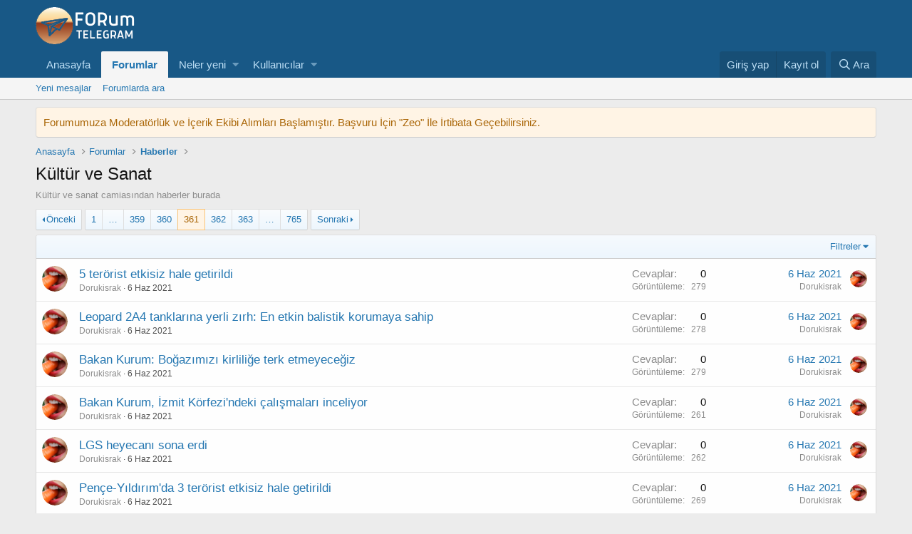

--- FILE ---
content_type: text/html; charset=utf-8
request_url: https://fortelegram.com/forums/k%C3%BClt%C3%BCr-ve-sanat.30/page-361
body_size: 12508
content:
<!DOCTYPE html>
<html id="XF" lang="tr-TR" dir="LTR"
	data-app="public"
	data-template="forum_view"
	data-container-key="node-30"
	data-content-key=""
	data-logged-in="false"
	data-cookie-prefix="xf_"
	class="has-no-js template-forum_view"
	 data-run-jobs="">
<head>
	<meta charset="utf-8" />
	<meta http-equiv="X-UA-Compatible" content="IE=Edge" />
	<meta name="viewport" content="width=device-width, initial-scale=1, viewport-fit=cover">
<meta name="google-site-verification" content="nACxKhakqyOfIWxQWCglUS1gF7s29fmtsKHIYF7RJOc" />
	<meta name="keywords"content="telegram kanalları , telegram kanal reklamı , telegram rehberi,telegram forumu,telegram forum">
		  
	
	

	<title>Kültür ve Sanat | Sayfa 361 | ForTelegram | Türkiye&#039;nin İlk ve Tek Telegram Forumu | Telegram Kanalları</title>

	
		<link rel="canonical" href="https://fortelegram.com/forums/k%C3%BClt%C3%BCr-ve-sanat.30/page-361" />
	
		<link rel="alternate" type="application/rss+xml" title="Kültür ve Sanat için RSS beslemesi" href="/forums/k%C3%BClt%C3%BCr-ve-sanat.30/index.rss" />
	
		<link rel="prev" href="/forums/k%C3%BClt%C3%BCr-ve-sanat.30/page-360" />
	
		<link rel="next" href="/forums/k%C3%BClt%C3%BCr-ve-sanat.30/page-362" />
	

	
		
	
	
	<meta property="og:site_name" content="ForTelegram | Türkiye&#039;nin İlk ve Tek Telegram Forumu | Telegram Kanalları" />


	
	
		
	
	
	<meta property="og:type" content="website" />


	
	
		
	
	
	
		<meta property="og:title" content="Kültür ve Sanat" />
		<meta property="twitter:title" content="Kültür ve Sanat" />
	


	
	
		
	
	
	
		<meta name="description" content="Kültür ve sanat camiasından haberler burada" />
		<meta property="og:description" content="Kültür ve sanat camiasından haberler burada" />
		<meta property="twitter:description" content="Kültür ve sanat camiasından haberler burada" />
	


	
	
		
	
	
	<meta property="og:url" content="https://fortelegram.com/forums/k%C3%BClt%C3%BCr-ve-sanat.30/page-361" />


	
	

	
		<meta name="theme-color" content="#185886" />
	

	
	

	
	<link rel="preload" href="/styles/fonts/fa/fa-regular-400.woff2" as="font" type="font/woff2" crossorigin="anonymous" />


	<link rel="preload" href="/styles/fonts/fa/fa-solid-900.woff2" as="font" type="font/woff2" crossorigin="anonymous" />


<link rel="preload" href="/styles/fonts/fa/fa-brands-400.woff2" as="font" type="font/woff2" crossorigin="anonymous" />

	<link rel="stylesheet" href="/css.php?css=public%3Anormalize.css%2Cpublic%3Acore.less%2Cpublic%3Aapp.less&amp;s=1&amp;l=2&amp;d=1767818765&amp;k=38b744805d3f7e6d557cd469d2a4fa77d2b5f020" />

	<link rel="stylesheet" href="/css.php?css=public%3Anotices.less%2Cpublic%3Astructured_list.less%2Cpublic%3Aextra.less&amp;s=1&amp;l=2&amp;d=1767818765&amp;k=b0ffe33e250adbcd872872d31003d0f397783e9a" />

	
		<script src="/js/xf/preamble.min.js?_v=b2c51120"></script>
	


	
		<link rel="icon" type="image/png" href="https://fortelegram.com/styles/default/xenforo/ForTelegramfav.png" sizes="32x32" />
	
	
	
</head>
<body data-template="forum_view">

<div class="p-pageWrapper" id="top">



<header class="p-header" id="header">
	<div class="p-header-inner">
		<div class="p-header-content">

			<div class="p-header-logo p-header-logo--image">
				<a href="https://fortelegram.com">
					<img src="/styles/default/xenforo/FORum.png"
						alt="ForTelegram | Türkiye&#039;nin İlk ve Tek Telegram Forumu | Telegram Kanalları"
						 />
				</a>
			</div>

			
		</div>
	</div>
</header>





	<div class="p-navSticky p-navSticky--primary" data-xf-init="sticky-header">
		
	<nav class="p-nav">
		<div class="p-nav-inner">
			<a class="p-nav-menuTrigger" data-xf-click="off-canvas" data-menu=".js-headerOffCanvasMenu" role="button" tabindex="0">
				<i aria-hidden="true"></i>
				<span class="p-nav-menuText">Menü</span>
			</a>

			<div class="p-nav-smallLogo">
				<a href="https://fortelegram.com">
					<img src="/styles/default/xenforo/FORum.png"
						alt="ForTelegram | Türkiye&#039;nin İlk ve Tek Telegram Forumu | Telegram Kanalları"
					 />
				</a>
			</div>

			<div class="p-nav-scroller hScroller" data-xf-init="h-scroller" data-auto-scroll=".p-navEl.is-selected">
				<div class="hScroller-scroll">
					<ul class="p-nav-list js-offCanvasNavSource">
					
						<li>
							
	<div class="p-navEl " >
		

			
	
	<a href="https://fortelegram.com"
		class="p-navEl-link "
		
		data-xf-key="1"
		data-nav-id="home">Anasayfa</a>


			

		
		
	</div>

						</li>
					
						<li>
							
	<div class="p-navEl is-selected" data-has-children="true">
		

			
	
	<a href="/"
		class="p-navEl-link p-navEl-link--splitMenu "
		
		
		data-nav-id="forums">Forumlar</a>


			<a data-xf-key="2"
				data-xf-click="menu"
				data-menu-pos-ref="< .p-navEl"
				class="p-navEl-splitTrigger"
				role="button"
				tabindex="0"
				aria-label="Toggle expanded"
				aria-expanded="false"
				aria-haspopup="true"></a>

		
		
			<div class="menu menu--structural" data-menu="menu" aria-hidden="true">
				<div class="menu-content">
					<!--<h4 class="menu-header">Forumlar</h4>-->
					
						
	
	
	<a href="/whats-new/posts/"
		class="menu-linkRow u-indentDepth0 js-offCanvasCopy "
		
		
		data-nav-id="newPosts">Yeni mesajlar</a>

	

					
						
	
	
	<a href="/search/?type=post"
		class="menu-linkRow u-indentDepth0 js-offCanvasCopy "
		
		
		data-nav-id="searchForums">Forumlarda ara</a>

	

					
				</div>
			</div>
		
	</div>

						</li>
					
						<li>
							
	<div class="p-navEl " data-has-children="true">
		

			
	
	<a href="/whats-new/"
		class="p-navEl-link p-navEl-link--splitMenu "
		
		
		data-nav-id="whatsNew">Neler yeni</a>


			<a data-xf-key="3"
				data-xf-click="menu"
				data-menu-pos-ref="< .p-navEl"
				class="p-navEl-splitTrigger"
				role="button"
				tabindex="0"
				aria-label="Toggle expanded"
				aria-expanded="false"
				aria-haspopup="true"></a>

		
		
			<div class="menu menu--structural" data-menu="menu" aria-hidden="true">
				<div class="menu-content">
					<!--<h4 class="menu-header">Neler yeni</h4>-->
					
						
	
	
	<a href="/whats-new/posts/"
		class="menu-linkRow u-indentDepth0 js-offCanvasCopy "
		 rel="nofollow"
		
		data-nav-id="whatsNewPosts">Yeni mesajlar</a>

	

					
						
	
	
	<a href="/whats-new/profile-posts/"
		class="menu-linkRow u-indentDepth0 js-offCanvasCopy "
		 rel="nofollow"
		
		data-nav-id="whatsNewProfilePosts">Yeni profil mesajları</a>

	

					
						
	
	
	<a href="/whats-new/latest-activity"
		class="menu-linkRow u-indentDepth0 js-offCanvasCopy "
		 rel="nofollow"
		
		data-nav-id="latestActivity">Son aktiviteler</a>

	

					
				</div>
			</div>
		
	</div>

						</li>
					
						<li>
							
	<div class="p-navEl " data-has-children="true">
		

			
	
	<a href="/members/"
		class="p-navEl-link p-navEl-link--splitMenu "
		
		
		data-nav-id="members">Kullanıcılar</a>


			<a data-xf-key="4"
				data-xf-click="menu"
				data-menu-pos-ref="< .p-navEl"
				class="p-navEl-splitTrigger"
				role="button"
				tabindex="0"
				aria-label="Toggle expanded"
				aria-expanded="false"
				aria-haspopup="true"></a>

		
		
			<div class="menu menu--structural" data-menu="menu" aria-hidden="true">
				<div class="menu-content">
					<!--<h4 class="menu-header">Kullanıcılar</h4>-->
					
						
	
	
	<a href="/online/"
		class="menu-linkRow u-indentDepth0 js-offCanvasCopy "
		
		
		data-nav-id="currentVisitors">Şu anki ziyaretçiler</a>

	

					
						
	
	
	<a href="/whats-new/profile-posts/"
		class="menu-linkRow u-indentDepth0 js-offCanvasCopy "
		 rel="nofollow"
		
		data-nav-id="newProfilePosts">Yeni profil mesajları</a>

	

					
						
	
	
	<a href="/search/?type=profile_post"
		class="menu-linkRow u-indentDepth0 js-offCanvasCopy "
		
		
		data-nav-id="searchProfilePosts">Profil mesajlarında ara</a>

	

					
				</div>
			</div>
		
	</div>

						</li>
					
					</ul>
				</div>
			</div>

			<div class="p-nav-opposite">
				<div class="p-navgroup p-account p-navgroup--guest">
					
						<a href="/login/" class="p-navgroup-link p-navgroup-link--textual p-navgroup-link--logIn"
							data-xf-click="overlay" data-follow-redirects="on">
							<span class="p-navgroup-linkText">Giriş yap</span>
						</a>
						
							<a href="/register/" class="p-navgroup-link p-navgroup-link--textual p-navgroup-link--register"
								data-xf-click="overlay" data-follow-redirects="on">
								<span class="p-navgroup-linkText">Kayıt ol</span>
							</a>
						
					
				</div>

				<div class="p-navgroup p-discovery">
					<a href="/whats-new/"
						class="p-navgroup-link p-navgroup-link--iconic p-navgroup-link--whatsnew"
						title="Neler yeni">
						<i aria-hidden="true"></i>
						<span class="p-navgroup-linkText">Neler yeni</span>
					</a>

					
						<a href="/search/"
							class="p-navgroup-link p-navgroup-link--iconic p-navgroup-link--search"
							data-xf-click="menu"
							data-xf-key="/"
							aria-label="Ara"
							aria-expanded="false"
							aria-haspopup="true"
							title="Ara">
							<i aria-hidden="true"></i>
							<span class="p-navgroup-linkText">Ara</span>
						</a>
						<div class="menu menu--structural menu--wide" data-menu="menu" aria-hidden="true">
							<form action="/search/search" method="post"
								class="menu-content"
								data-xf-init="quick-search">

								<h3 class="menu-header">Ara</h3>
								
								<div class="menu-row">
									
										<div class="inputGroup inputGroup--joined">
											<input type="text" class="input" name="keywords" placeholder="Ara…" aria-label="Ara" data-menu-autofocus="true" />
											
			<select name="constraints" class="js-quickSearch-constraint input" aria-label="içinde ara">
				<option value="">Her yerde</option>
<option value="{&quot;search_type&quot;:&quot;post&quot;}">Konular</option>
<option value="{&quot;search_type&quot;:&quot;post&quot;,&quot;c&quot;:{&quot;nodes&quot;:[30],&quot;child_nodes&quot;:1}}">Bu forum</option>

			</select>
		
										</div>
									
								</div>

								
								<div class="menu-row">
									<label class="iconic"><input type="checkbox"  name="c[title_only]" value="1" /><i aria-hidden="true"></i><span class="iconic-label">Sadece başlıkları ara</span></label>

								</div>
								
								<div class="menu-row">
									<div class="inputGroup">
										<span class="inputGroup-text" id="ctrl_search_menu_by_member">Kullanıcı:</span>
										<input type="text" class="input" name="c[users]" data-xf-init="auto-complete" placeholder="Üye" aria-labelledby="ctrl_search_menu_by_member" />
									</div>
								</div>
								<div class="menu-footer">
									<span class="menu-footer-controls">
										<button type="submit" class="button--primary button button--icon button--icon--search"><span class="button-text">Ara</span></button>
										<a href="/search/" class="button"><span class="button-text">Gelişmiş Arama…</span></a>
									</span>
								</div>

								<input type="hidden" name="_xfToken" value="1768718886,5313acd47a2a16dd8eca325dc767a859" />
							</form>
						</div>
					
				</div>
			</div>
		</div>
	</nav>

	</div>
	
	
		<div class="p-sectionLinks">
			<div class="p-sectionLinks-inner hScroller" data-xf-init="h-scroller">
				<div class="hScroller-scroll">
					<ul class="p-sectionLinks-list">
					
						<li>
							
	<div class="p-navEl " >
		

			
	
	<a href="/whats-new/posts/"
		class="p-navEl-link "
		
		data-xf-key="alt+1"
		data-nav-id="newPosts">Yeni mesajlar</a>


			

		
		
	</div>

						</li>
					
						<li>
							
	<div class="p-navEl " >
		

			
	
	<a href="/search/?type=post"
		class="p-navEl-link "
		
		data-xf-key="alt+2"
		data-nav-id="searchForums">Forumlarda ara</a>


			

		
		
	</div>

						</li>
					
					</ul>
				</div>
			</div>
		</div>
	



<div class="offCanvasMenu offCanvasMenu--nav js-headerOffCanvasMenu" data-menu="menu" aria-hidden="true" data-ocm-builder="navigation">
	<div class="offCanvasMenu-backdrop" data-menu-close="true"></div>
	<div class="offCanvasMenu-content">
		<div class="offCanvasMenu-header">
			Menü
			<a class="offCanvasMenu-closer" data-menu-close="true" role="button" tabindex="0" aria-label="Kapat"></a>
		</div>
		
			<div class="p-offCanvasRegisterLink">
				<div class="offCanvasMenu-linkHolder">
					<a href="/login/" class="offCanvasMenu-link" data-xf-click="overlay" data-menu-close="true">
						Giriş yap
					</a>
				</div>
				<hr class="offCanvasMenu-separator" />
				
					<div class="offCanvasMenu-linkHolder">
						<a href="/register/" class="offCanvasMenu-link" data-xf-click="overlay" data-menu-close="true">
							Kayıt ol
						</a>
					</div>
					<hr class="offCanvasMenu-separator" />
				
			</div>
		
		<div class="js-offCanvasNavTarget"></div>
	</div>
</div>

<div class="p-body">
	<div class="p-body-inner">
		<!--XF:EXTRA_OUTPUT-->

		
			
	
		
		
		

		<ul class="notices notices--block  js-notices"
			data-xf-init="notices"
			data-type="block"
			data-scroll-interval="6">

			
				
	<li class="notice js-notice notice--accent"
		data-notice-id="1"
		data-delay-duration="0"
		data-display-duration="0"
		data-auto-dismiss=""
		data-visibility="">

		
		<div class="notice-content">
			
			Forumumuza Moderatörlük ve İçerik Ekibi Alımları Başlamıştır. Başvuru İçin "Zeo" İle İrtibata Geçebilirsiniz.
		</div>
	</li>

			
		</ul>
	

		

		

		
		
	
		<ul class="p-breadcrumbs "
			itemscope itemtype="https://schema.org/BreadcrumbList">
		
			

			
			
				
				
	<li itemprop="itemListElement" itemscope itemtype="https://schema.org/ListItem">
		<a href="https://fortelegram.com" itemprop="item">
			<span itemprop="name">Anasayfa</span>
		</a>
		<meta itemprop="position" content="1" />
	</li>

			

			
				
				
	<li itemprop="itemListElement" itemscope itemtype="https://schema.org/ListItem">
		<a href="/" itemprop="item">
			<span itemprop="name">Forumlar</span>
		</a>
		<meta itemprop="position" content="2" />
	</li>

			
			
				
				
	<li itemprop="itemListElement" itemscope itemtype="https://schema.org/ListItem">
		<a href="/.#haberler.26" itemprop="item">
			<span itemprop="name">Haberler</span>
		</a>
		<meta itemprop="position" content="3" />
	</li>

			

		
		</ul>
	

		

		
	<noscript><div class="blockMessage blockMessage--important blockMessage--iconic u-noJsOnly">JavaScript devre dışı. Daha iyi bir deneyim için, önce lütfen tarayıcınızda JavaScript'i etkinleştirin.</div></noscript>

		
	<!--[if lt IE 9]><div class="blockMessage blockMessage&#45;&#45;important blockMessage&#45;&#45;iconic">Çok eski bir web tarayıcısı kullanıyorsunuz. Bu veya diğer siteleri görüntülemekte sorunlar yaşayabilirsiniz..<br />Tarayıcınızı güncellemeli veya <a href="https://www.google.com/chrome/browser/" target="_blank">alternatif bir tarayıcı</a> kullanmalısınız.</div><![endif]-->


		
			<div class="p-body-header">
			
				
					<div class="p-title ">
					
						
							<h1 class="p-title-value">Kültür ve Sanat</h1>
						
						
					
					</div>
				

				
					<div class="p-description">Kültür ve sanat camiasından haberler burada</div>
				
			
			</div>
		

		<div class="p-body-main  ">
			

			<div class="p-body-content">
				
				<div class="p-body-pageContent">





	
	
	






	

	
		
	












<div class="block" data-xf-init="" data-type="thread" data-href="/inline-mod/">

	<div class="block-outer"><div class="block-outer-main"><nav class="pageNavWrapper pageNavWrapper--mixed ">



<div class="pageNav pageNav--skipStart pageNav--skipEnd">
	
		<a href="/forums/k%C3%BClt%C3%BCr-ve-sanat.30/page-360" class="pageNav-jump pageNav-jump--prev">Önceki</a>
	

	<ul class="pageNav-main">
		

	
		<li class="pageNav-page "><a href="/forums/k%C3%BClt%C3%BCr-ve-sanat.30/">1</a></li>
	


		
			
				<li class="pageNav-page pageNav-page--skip pageNav-page--skipStart">
					<a data-xf-init="tooltip" title="Sayfaya git"
						data-xf-click="menu"
						role="button" tabindex="0" aria-expanded="false" aria-haspopup="true">…</a>
					

	<div class="menu menu--pageJump" data-menu="menu" aria-hidden="true">
		<div class="menu-content">
			<h4 class="menu-header">Sayfaya git</h4>
			<div class="menu-row" data-xf-init="page-jump" data-page-url="/forums/k%C3%BClt%C3%BCr-ve-sanat.30/page-%page%">
				<div class="inputGroup inputGroup--numbers">
					<div class="inputGroup inputGroup--numbers inputNumber" data-xf-init="number-box"><input type="number" pattern="\d*" class="input input--number js-numberBoxTextInput input input--numberNarrow js-pageJumpPage" value="358"  min="1" max="765" step="1" required="required" data-menu-autofocus="true" /></div>
					<span class="inputGroup-text"><button type="button" class="js-pageJumpGo button"><span class="button-text">İşlem yap</span></button></span>
				</div>
			</div>
		</div>
	</div>

				</li>
			
		

		
			

	
		<li class="pageNav-page pageNav-page--earlier"><a href="/forums/k%C3%BClt%C3%BCr-ve-sanat.30/page-359">359</a></li>
	

		
			

	
		<li class="pageNav-page pageNav-page--earlier"><a href="/forums/k%C3%BClt%C3%BCr-ve-sanat.30/page-360">360</a></li>
	

		
			

	
		<li class="pageNav-page pageNav-page--current "><a href="/forums/k%C3%BClt%C3%BCr-ve-sanat.30/page-361">361</a></li>
	

		
			

	
		<li class="pageNav-page pageNav-page--later"><a href="/forums/k%C3%BClt%C3%BCr-ve-sanat.30/page-362">362</a></li>
	

		
			

	
		<li class="pageNav-page pageNav-page--later"><a href="/forums/k%C3%BClt%C3%BCr-ve-sanat.30/page-363">363</a></li>
	

		

		
			
				<li class="pageNav-page pageNav-page--skip pageNav-page--skipEnd">
					<a data-xf-init="tooltip" title="Sayfaya git"
						data-xf-click="menu"
						role="button" tabindex="0" aria-expanded="false" aria-haspopup="true">…</a>
					

	<div class="menu menu--pageJump" data-menu="menu" aria-hidden="true">
		<div class="menu-content">
			<h4 class="menu-header">Sayfaya git</h4>
			<div class="menu-row" data-xf-init="page-jump" data-page-url="/forums/k%C3%BClt%C3%BCr-ve-sanat.30/page-%page%">
				<div class="inputGroup inputGroup--numbers">
					<div class="inputGroup inputGroup--numbers inputNumber" data-xf-init="number-box"><input type="number" pattern="\d*" class="input input--number js-numberBoxTextInput input input--numberNarrow js-pageJumpPage" value="364"  min="1" max="765" step="1" required="required" data-menu-autofocus="true" /></div>
					<span class="inputGroup-text"><button type="button" class="js-pageJumpGo button"><span class="button-text">İşlem yap</span></button></span>
				</div>
			</div>
		</div>
	</div>

				</li>
			
		

		

	
		<li class="pageNav-page "><a href="/forums/k%C3%BClt%C3%BCr-ve-sanat.30/page-765">765</a></li>
	

	</ul>

	
		<a href="/forums/k%C3%BClt%C3%BCr-ve-sanat.30/page-362" class="pageNav-jump pageNav-jump--next">Sonraki</a>
	
</div>

<div class="pageNavSimple">
	
		<a href="/forums/k%C3%BClt%C3%BCr-ve-sanat.30/"
			class="pageNavSimple-el pageNavSimple-el--first"
			data-xf-init="tooltip" title="First">
			<i aria-hidden="true"></i> <span class="u-srOnly">First</span>
		</a>
		<a href="/forums/k%C3%BClt%C3%BCr-ve-sanat.30/page-360" class="pageNavSimple-el pageNavSimple-el--prev">
			<i aria-hidden="true"></i> Önceki
		</a>
	

	<a class="pageNavSimple-el pageNavSimple-el--current"
		data-xf-init="tooltip" title="Sayfaya git"
		data-xf-click="menu" role="button" tabindex="0" aria-expanded="false" aria-haspopup="true">
		361 of 765
	</a>
	

	<div class="menu menu--pageJump" data-menu="menu" aria-hidden="true">
		<div class="menu-content">
			<h4 class="menu-header">Sayfaya git</h4>
			<div class="menu-row" data-xf-init="page-jump" data-page-url="/forums/k%C3%BClt%C3%BCr-ve-sanat.30/page-%page%">
				<div class="inputGroup inputGroup--numbers">
					<div class="inputGroup inputGroup--numbers inputNumber" data-xf-init="number-box"><input type="number" pattern="\d*" class="input input--number js-numberBoxTextInput input input--numberNarrow js-pageJumpPage" value="361"  min="1" max="765" step="1" required="required" data-menu-autofocus="true" /></div>
					<span class="inputGroup-text"><button type="button" class="js-pageJumpGo button"><span class="button-text">İşlem yap</span></button></span>
				</div>
			</div>
		</div>
	</div>


	
		<a href="/forums/k%C3%BClt%C3%BCr-ve-sanat.30/page-362" class="pageNavSimple-el pageNavSimple-el--next">
			Sonraki <i aria-hidden="true"></i>
		</a>
		<a href="/forums/k%C3%BClt%C3%BCr-ve-sanat.30/page-765"
			class="pageNavSimple-el pageNavSimple-el--last"
			data-xf-init="tooltip" title="Last">
			<i aria-hidden="true"></i> <span class="u-srOnly">Last</span>
		</a>
	
</div>

</nav>



</div></div>

	
	

	<div class="block-container">
		<div class="block-filterBar">
			<div class="filterBar">
				

				<a class="filterBar-menuTrigger" data-xf-click="menu" role="button" tabindex="0" aria-expanded="false" aria-haspopup="true">Filtreler</a>
				<div class="menu menu--wide" data-menu="menu" aria-hidden="true"
					data-href="/forums/k%C3%BClt%C3%BCr-ve-sanat.30/filters"
					data-load-target=".js-filterMenuBody">
					<div class="menu-content">
						<h4 class="menu-header">Seçilenleri göster:</h4>
						<div class="js-filterMenuBody">
							<div class="menu-row">Yükleniyor…</div>
						</div>
					</div>
				</div>
			</div>
		</div>

		

		<div class="block-body">
			<div class="structItemContainer">
				

	

	


				
					

					<div class="structItemContainer-group js-threadList">
						
							
								

	

	<div class="structItem structItem--thread js-inlineModContainer js-threadListItem-44962" data-author="Dorukisrak">
		<div class="structItem-cell structItem-cell--icon">
			<div class="structItem-iconContainer">
				<a href="/members/dorukisrak.7/" class="avatar avatar--s" data-user-id="7" data-xf-init="member-tooltip">
			<img src="/data/avatars/s/0/7.jpg?1587344288" srcset="/data/avatars/m/0/7.jpg?1587344288 2x" alt="Dorukisrak" class="avatar-u7-s" /> 
		</a>
				
			</div>
		</div>
		<div class="structItem-cell structItem-cell--main" data-xf-init="touch-proxy">
			

			<div class="structItem-title">
				
				
				<a href="/threads/5-ter%C3%B6rist-etkisiz-hale-getirildi.44962/" class="" data-tp-primary="on" data-xf-init="preview-tooltip" data-preview-url="/threads/5-ter%C3%B6rist-etkisiz-hale-getirildi.44962/preview">5 terörist etkisiz hale getirildi</a>
			</div>

			<div class="structItem-minor">
				

				
					<ul class="structItem-parts">
						<li><a href="/members/dorukisrak.7/" class="username " dir="auto" data-user-id="7" data-xf-init="member-tooltip">Dorukisrak</a></li>
						<li class="structItem-startDate"><a href="/threads/5-ter%C3%B6rist-etkisiz-hale-getirildi.44962/" rel="nofollow"><time  class="u-dt" dir="auto" datetime="2021-06-06T15:39:44+0300" data-time="1622983184" data-date-string="6 Haz 2021" data-time-string="15:39" title="6 Haz 2021 15:39'de">6 Haz 2021</time></a></li>
						
					</ul>

					
				
			</div>
		</div>
		<div class="structItem-cell structItem-cell--meta" title="First message reaction score: 0">
			<dl class="pairs pairs--justified">
				<dt>Cevaplar</dt>
				<dd>0</dd>
			</dl>
			<dl class="pairs pairs--justified structItem-minor">
				<dt>Görüntüleme</dt>
				<dd>279</dd>
			</dl>
		</div>
		<div class="structItem-cell structItem-cell--latest">
			
				<a href="/threads/5-ter%C3%B6rist-etkisiz-hale-getirildi.44962/latest" rel="nofollow"><time  class="structItem-latestDate u-dt" dir="auto" datetime="2021-06-06T15:39:44+0300" data-time="1622983184" data-date-string="6 Haz 2021" data-time-string="15:39" title="6 Haz 2021 15:39'de">6 Haz 2021</time></a>
				<div class="structItem-minor">
					
						<a href="/members/dorukisrak.7/" class="username " dir="auto" data-user-id="7" data-xf-init="member-tooltip">Dorukisrak</a>
					
				</div>
			
		</div>
		<div class="structItem-cell structItem-cell--icon structItem-cell--iconEnd">
			<div class="structItem-iconContainer">
				
					<a href="/members/dorukisrak.7/" class="avatar avatar--xxs" data-user-id="7" data-xf-init="member-tooltip">
			<img src="/data/avatars/s/0/7.jpg?1587344288"  alt="Dorukisrak" class="avatar-u7-s" /> 
		</a>
				
			</div>
		</div>
	</div>

							
								

	

	<div class="structItem structItem--thread js-inlineModContainer js-threadListItem-44957" data-author="Dorukisrak">
		<div class="structItem-cell structItem-cell--icon">
			<div class="structItem-iconContainer">
				<a href="/members/dorukisrak.7/" class="avatar avatar--s" data-user-id="7" data-xf-init="member-tooltip">
			<img src="/data/avatars/s/0/7.jpg?1587344288" srcset="/data/avatars/m/0/7.jpg?1587344288 2x" alt="Dorukisrak" class="avatar-u7-s" /> 
		</a>
				
			</div>
		</div>
		<div class="structItem-cell structItem-cell--main" data-xf-init="touch-proxy">
			

			<div class="structItem-title">
				
				
				<a href="/threads/leopard-2a4-tanklar%C4%B1na-yerli-z%C4%B1rh-en-etkin-balistik-korumaya-sahip.44957/" class="" data-tp-primary="on" data-xf-init="preview-tooltip" data-preview-url="/threads/leopard-2a4-tanklar%C4%B1na-yerli-z%C4%B1rh-en-etkin-balistik-korumaya-sahip.44957/preview">Leopard 2A4 tanklarına yerli zırh: En etkin balistik korumaya sahip</a>
			</div>

			<div class="structItem-minor">
				

				
					<ul class="structItem-parts">
						<li><a href="/members/dorukisrak.7/" class="username " dir="auto" data-user-id="7" data-xf-init="member-tooltip">Dorukisrak</a></li>
						<li class="structItem-startDate"><a href="/threads/leopard-2a4-tanklar%C4%B1na-yerli-z%C4%B1rh-en-etkin-balistik-korumaya-sahip.44957/" rel="nofollow"><time  class="u-dt" dir="auto" datetime="2021-06-06T14:27:56+0300" data-time="1622978876" data-date-string="6 Haz 2021" data-time-string="14:27" title="6 Haz 2021 14:27'de">6 Haz 2021</time></a></li>
						
					</ul>

					
				
			</div>
		</div>
		<div class="structItem-cell structItem-cell--meta" title="First message reaction score: 0">
			<dl class="pairs pairs--justified">
				<dt>Cevaplar</dt>
				<dd>0</dd>
			</dl>
			<dl class="pairs pairs--justified structItem-minor">
				<dt>Görüntüleme</dt>
				<dd>278</dd>
			</dl>
		</div>
		<div class="structItem-cell structItem-cell--latest">
			
				<a href="/threads/leopard-2a4-tanklar%C4%B1na-yerli-z%C4%B1rh-en-etkin-balistik-korumaya-sahip.44957/latest" rel="nofollow"><time  class="structItem-latestDate u-dt" dir="auto" datetime="2021-06-06T14:27:56+0300" data-time="1622978876" data-date-string="6 Haz 2021" data-time-string="14:27" title="6 Haz 2021 14:27'de">6 Haz 2021</time></a>
				<div class="structItem-minor">
					
						<a href="/members/dorukisrak.7/" class="username " dir="auto" data-user-id="7" data-xf-init="member-tooltip">Dorukisrak</a>
					
				</div>
			
		</div>
		<div class="structItem-cell structItem-cell--icon structItem-cell--iconEnd">
			<div class="structItem-iconContainer">
				
					<a href="/members/dorukisrak.7/" class="avatar avatar--xxs" data-user-id="7" data-xf-init="member-tooltip">
			<img src="/data/avatars/s/0/7.jpg?1587344288"  alt="Dorukisrak" class="avatar-u7-s" /> 
		</a>
				
			</div>
		</div>
	</div>

							
								

	

	<div class="structItem structItem--thread js-inlineModContainer js-threadListItem-44956" data-author="Dorukisrak">
		<div class="structItem-cell structItem-cell--icon">
			<div class="structItem-iconContainer">
				<a href="/members/dorukisrak.7/" class="avatar avatar--s" data-user-id="7" data-xf-init="member-tooltip">
			<img src="/data/avatars/s/0/7.jpg?1587344288" srcset="/data/avatars/m/0/7.jpg?1587344288 2x" alt="Dorukisrak" class="avatar-u7-s" /> 
		</a>
				
			</div>
		</div>
		<div class="structItem-cell structItem-cell--main" data-xf-init="touch-proxy">
			

			<div class="structItem-title">
				
				
				<a href="/threads/bakan-kurum-bo%C4%9Faz%C4%B1m%C4%B1z%C4%B1-kirlili%C4%9Fe-terk-etmeyece%C4%9Fiz.44956/" class="" data-tp-primary="on" data-xf-init="preview-tooltip" data-preview-url="/threads/bakan-kurum-bo%C4%9Faz%C4%B1m%C4%B1z%C4%B1-kirlili%C4%9Fe-terk-etmeyece%C4%9Fiz.44956/preview">Bakan Kurum: Boğazımızı kirliliğe terk etmeyeceğiz</a>
			</div>

			<div class="structItem-minor">
				

				
					<ul class="structItem-parts">
						<li><a href="/members/dorukisrak.7/" class="username " dir="auto" data-user-id="7" data-xf-init="member-tooltip">Dorukisrak</a></li>
						<li class="structItem-startDate"><a href="/threads/bakan-kurum-bo%C4%9Faz%C4%B1m%C4%B1z%C4%B1-kirlili%C4%9Fe-terk-etmeyece%C4%9Fiz.44956/" rel="nofollow"><time  class="u-dt" dir="auto" datetime="2021-06-06T14:27:56+0300" data-time="1622978876" data-date-string="6 Haz 2021" data-time-string="14:27" title="6 Haz 2021 14:27'de">6 Haz 2021</time></a></li>
						
					</ul>

					
				
			</div>
		</div>
		<div class="structItem-cell structItem-cell--meta" title="First message reaction score: 0">
			<dl class="pairs pairs--justified">
				<dt>Cevaplar</dt>
				<dd>0</dd>
			</dl>
			<dl class="pairs pairs--justified structItem-minor">
				<dt>Görüntüleme</dt>
				<dd>279</dd>
			</dl>
		</div>
		<div class="structItem-cell structItem-cell--latest">
			
				<a href="/threads/bakan-kurum-bo%C4%9Faz%C4%B1m%C4%B1z%C4%B1-kirlili%C4%9Fe-terk-etmeyece%C4%9Fiz.44956/latest" rel="nofollow"><time  class="structItem-latestDate u-dt" dir="auto" datetime="2021-06-06T14:27:56+0300" data-time="1622978876" data-date-string="6 Haz 2021" data-time-string="14:27" title="6 Haz 2021 14:27'de">6 Haz 2021</time></a>
				<div class="structItem-minor">
					
						<a href="/members/dorukisrak.7/" class="username " dir="auto" data-user-id="7" data-xf-init="member-tooltip">Dorukisrak</a>
					
				</div>
			
		</div>
		<div class="structItem-cell structItem-cell--icon structItem-cell--iconEnd">
			<div class="structItem-iconContainer">
				
					<a href="/members/dorukisrak.7/" class="avatar avatar--xxs" data-user-id="7" data-xf-init="member-tooltip">
			<img src="/data/avatars/s/0/7.jpg?1587344288"  alt="Dorukisrak" class="avatar-u7-s" /> 
		</a>
				
			</div>
		</div>
	</div>

							
								

	

	<div class="structItem structItem--thread js-inlineModContainer js-threadListItem-44951" data-author="Dorukisrak">
		<div class="structItem-cell structItem-cell--icon">
			<div class="structItem-iconContainer">
				<a href="/members/dorukisrak.7/" class="avatar avatar--s" data-user-id="7" data-xf-init="member-tooltip">
			<img src="/data/avatars/s/0/7.jpg?1587344288" srcset="/data/avatars/m/0/7.jpg?1587344288 2x" alt="Dorukisrak" class="avatar-u7-s" /> 
		</a>
				
			</div>
		</div>
		<div class="structItem-cell structItem-cell--main" data-xf-init="touch-proxy">
			

			<div class="structItem-title">
				
				
				<a href="/threads/bakan-kurum-%C4%B0zmit-k%C3%B6rfezindeki-%C3%A7al%C4%B1%C5%9Fmalar%C4%B1-inceliyor.44951/" class="" data-tp-primary="on" data-xf-init="preview-tooltip" data-preview-url="/threads/bakan-kurum-%C4%B0zmit-k%C3%B6rfezindeki-%C3%A7al%C4%B1%C5%9Fmalar%C4%B1-inceliyor.44951/preview">Bakan Kurum, İzmit Körfezi&#039;ndeki çalışmaları inceliyor</a>
			</div>

			<div class="structItem-minor">
				

				
					<ul class="structItem-parts">
						<li><a href="/members/dorukisrak.7/" class="username " dir="auto" data-user-id="7" data-xf-init="member-tooltip">Dorukisrak</a></li>
						<li class="structItem-startDate"><a href="/threads/bakan-kurum-%C4%B0zmit-k%C3%B6rfezindeki-%C3%A7al%C4%B1%C5%9Fmalar%C4%B1-inceliyor.44951/" rel="nofollow"><time  class="u-dt" dir="auto" datetime="2021-06-06T13:32:53+0300" data-time="1622975573" data-date-string="6 Haz 2021" data-time-string="13:32" title="6 Haz 2021 13:32'de">6 Haz 2021</time></a></li>
						
					</ul>

					
				
			</div>
		</div>
		<div class="structItem-cell structItem-cell--meta" title="First message reaction score: 0">
			<dl class="pairs pairs--justified">
				<dt>Cevaplar</dt>
				<dd>0</dd>
			</dl>
			<dl class="pairs pairs--justified structItem-minor">
				<dt>Görüntüleme</dt>
				<dd>261</dd>
			</dl>
		</div>
		<div class="structItem-cell structItem-cell--latest">
			
				<a href="/threads/bakan-kurum-%C4%B0zmit-k%C3%B6rfezindeki-%C3%A7al%C4%B1%C5%9Fmalar%C4%B1-inceliyor.44951/latest" rel="nofollow"><time  class="structItem-latestDate u-dt" dir="auto" datetime="2021-06-06T13:32:53+0300" data-time="1622975573" data-date-string="6 Haz 2021" data-time-string="13:32" title="6 Haz 2021 13:32'de">6 Haz 2021</time></a>
				<div class="structItem-minor">
					
						<a href="/members/dorukisrak.7/" class="username " dir="auto" data-user-id="7" data-xf-init="member-tooltip">Dorukisrak</a>
					
				</div>
			
		</div>
		<div class="structItem-cell structItem-cell--icon structItem-cell--iconEnd">
			<div class="structItem-iconContainer">
				
					<a href="/members/dorukisrak.7/" class="avatar avatar--xxs" data-user-id="7" data-xf-init="member-tooltip">
			<img src="/data/avatars/s/0/7.jpg?1587344288"  alt="Dorukisrak" class="avatar-u7-s" /> 
		</a>
				
			</div>
		</div>
	</div>

							
								

	

	<div class="structItem structItem--thread js-inlineModContainer js-threadListItem-44950" data-author="Dorukisrak">
		<div class="structItem-cell structItem-cell--icon">
			<div class="structItem-iconContainer">
				<a href="/members/dorukisrak.7/" class="avatar avatar--s" data-user-id="7" data-xf-init="member-tooltip">
			<img src="/data/avatars/s/0/7.jpg?1587344288" srcset="/data/avatars/m/0/7.jpg?1587344288 2x" alt="Dorukisrak" class="avatar-u7-s" /> 
		</a>
				
			</div>
		</div>
		<div class="structItem-cell structItem-cell--main" data-xf-init="touch-proxy">
			

			<div class="structItem-title">
				
				
				<a href="/threads/lgs-heyecan%C4%B1-sona-erdi.44950/" class="" data-tp-primary="on" data-xf-init="preview-tooltip" data-preview-url="/threads/lgs-heyecan%C4%B1-sona-erdi.44950/preview">LGS heyecanı sona erdi</a>
			</div>

			<div class="structItem-minor">
				

				
					<ul class="structItem-parts">
						<li><a href="/members/dorukisrak.7/" class="username " dir="auto" data-user-id="7" data-xf-init="member-tooltip">Dorukisrak</a></li>
						<li class="structItem-startDate"><a href="/threads/lgs-heyecan%C4%B1-sona-erdi.44950/" rel="nofollow"><time  class="u-dt" dir="auto" datetime="2021-06-06T13:32:53+0300" data-time="1622975573" data-date-string="6 Haz 2021" data-time-string="13:32" title="6 Haz 2021 13:32'de">6 Haz 2021</time></a></li>
						
					</ul>

					
				
			</div>
		</div>
		<div class="structItem-cell structItem-cell--meta" title="First message reaction score: 0">
			<dl class="pairs pairs--justified">
				<dt>Cevaplar</dt>
				<dd>0</dd>
			</dl>
			<dl class="pairs pairs--justified structItem-minor">
				<dt>Görüntüleme</dt>
				<dd>262</dd>
			</dl>
		</div>
		<div class="structItem-cell structItem-cell--latest">
			
				<a href="/threads/lgs-heyecan%C4%B1-sona-erdi.44950/latest" rel="nofollow"><time  class="structItem-latestDate u-dt" dir="auto" datetime="2021-06-06T13:32:53+0300" data-time="1622975573" data-date-string="6 Haz 2021" data-time-string="13:32" title="6 Haz 2021 13:32'de">6 Haz 2021</time></a>
				<div class="structItem-minor">
					
						<a href="/members/dorukisrak.7/" class="username " dir="auto" data-user-id="7" data-xf-init="member-tooltip">Dorukisrak</a>
					
				</div>
			
		</div>
		<div class="structItem-cell structItem-cell--icon structItem-cell--iconEnd">
			<div class="structItem-iconContainer">
				
					<a href="/members/dorukisrak.7/" class="avatar avatar--xxs" data-user-id="7" data-xf-init="member-tooltip">
			<img src="/data/avatars/s/0/7.jpg?1587344288"  alt="Dorukisrak" class="avatar-u7-s" /> 
		</a>
				
			</div>
		</div>
	</div>

							
								

	

	<div class="structItem structItem--thread js-inlineModContainer js-threadListItem-44949" data-author="Dorukisrak">
		<div class="structItem-cell structItem-cell--icon">
			<div class="structItem-iconContainer">
				<a href="/members/dorukisrak.7/" class="avatar avatar--s" data-user-id="7" data-xf-init="member-tooltip">
			<img src="/data/avatars/s/0/7.jpg?1587344288" srcset="/data/avatars/m/0/7.jpg?1587344288 2x" alt="Dorukisrak" class="avatar-u7-s" /> 
		</a>
				
			</div>
		</div>
		<div class="structItem-cell structItem-cell--main" data-xf-init="touch-proxy">
			

			<div class="structItem-title">
				
				
				<a href="/threads/pen%C3%A7e-y%C4%B1ld%C4%B1r%C4%B1mda-3-ter%C3%B6rist-etkisiz-hale-getirildi.44949/" class="" data-tp-primary="on" data-xf-init="preview-tooltip" data-preview-url="/threads/pen%C3%A7e-y%C4%B1ld%C4%B1r%C4%B1mda-3-ter%C3%B6rist-etkisiz-hale-getirildi.44949/preview">Pençe-Yıldırım&#039;da 3 terörist etkisiz hale getirildi</a>
			</div>

			<div class="structItem-minor">
				

				
					<ul class="structItem-parts">
						<li><a href="/members/dorukisrak.7/" class="username " dir="auto" data-user-id="7" data-xf-init="member-tooltip">Dorukisrak</a></li>
						<li class="structItem-startDate"><a href="/threads/pen%C3%A7e-y%C4%B1ld%C4%B1r%C4%B1mda-3-ter%C3%B6rist-etkisiz-hale-getirildi.44949/" rel="nofollow"><time  class="u-dt" dir="auto" datetime="2021-06-06T13:32:53+0300" data-time="1622975573" data-date-string="6 Haz 2021" data-time-string="13:32" title="6 Haz 2021 13:32'de">6 Haz 2021</time></a></li>
						
					</ul>

					
				
			</div>
		</div>
		<div class="structItem-cell structItem-cell--meta" title="First message reaction score: 0">
			<dl class="pairs pairs--justified">
				<dt>Cevaplar</dt>
				<dd>0</dd>
			</dl>
			<dl class="pairs pairs--justified structItem-minor">
				<dt>Görüntüleme</dt>
				<dd>269</dd>
			</dl>
		</div>
		<div class="structItem-cell structItem-cell--latest">
			
				<a href="/threads/pen%C3%A7e-y%C4%B1ld%C4%B1r%C4%B1mda-3-ter%C3%B6rist-etkisiz-hale-getirildi.44949/latest" rel="nofollow"><time  class="structItem-latestDate u-dt" dir="auto" datetime="2021-06-06T13:32:53+0300" data-time="1622975573" data-date-string="6 Haz 2021" data-time-string="13:32" title="6 Haz 2021 13:32'de">6 Haz 2021</time></a>
				<div class="structItem-minor">
					
						<a href="/members/dorukisrak.7/" class="username " dir="auto" data-user-id="7" data-xf-init="member-tooltip">Dorukisrak</a>
					
				</div>
			
		</div>
		<div class="structItem-cell structItem-cell--icon structItem-cell--iconEnd">
			<div class="structItem-iconContainer">
				
					<a href="/members/dorukisrak.7/" class="avatar avatar--xxs" data-user-id="7" data-xf-init="member-tooltip">
			<img src="/data/avatars/s/0/7.jpg?1587344288"  alt="Dorukisrak" class="avatar-u7-s" /> 
		</a>
				
			</div>
		</div>
	</div>

							
								

	

	<div class="structItem structItem--thread js-inlineModContainer js-threadListItem-44948" data-author="Dorukisrak">
		<div class="structItem-cell structItem-cell--icon">
			<div class="structItem-iconContainer">
				<a href="/members/dorukisrak.7/" class="avatar avatar--s" data-user-id="7" data-xf-init="member-tooltip">
			<img src="/data/avatars/s/0/7.jpg?1587344288" srcset="/data/avatars/m/0/7.jpg?1587344288 2x" alt="Dorukisrak" class="avatar-u7-s" /> 
		</a>
				
			</div>
		</div>
		<div class="structItem-cell structItem-cell--main" data-xf-init="touch-proxy">
			

			<div class="structItem-title">
				
				
				<a href="/threads/t%C3%BCm-%C3%B6%C4%9Fretmenler-ve-e%C4%9Fitim-%C3%A7al%C4%B1%C5%9Fanlar%C4%B1n%C4%B1n-a%C5%9F%C4%B1-randevular%C4%B1-a%C3%A7%C4%B1ld%C4%B1.44948/" class="" data-tp-primary="on" data-xf-init="preview-tooltip" data-preview-url="/threads/t%C3%BCm-%C3%B6%C4%9Fretmenler-ve-e%C4%9Fitim-%C3%A7al%C4%B1%C5%9Fanlar%C4%B1n%C4%B1n-a%C5%9F%C4%B1-randevular%C4%B1-a%C3%A7%C4%B1ld%C4%B1.44948/preview">Tüm öğretmenler ve eğitim çalışanlarının aşı randevuları açıldı</a>
			</div>

			<div class="structItem-minor">
				

				
					<ul class="structItem-parts">
						<li><a href="/members/dorukisrak.7/" class="username " dir="auto" data-user-id="7" data-xf-init="member-tooltip">Dorukisrak</a></li>
						<li class="structItem-startDate"><a href="/threads/t%C3%BCm-%C3%B6%C4%9Fretmenler-ve-e%C4%9Fitim-%C3%A7al%C4%B1%C5%9Fanlar%C4%B1n%C4%B1n-a%C5%9F%C4%B1-randevular%C4%B1-a%C3%A7%C4%B1ld%C4%B1.44948/" rel="nofollow"><time  class="u-dt" dir="auto" datetime="2021-06-06T13:32:53+0300" data-time="1622975573" data-date-string="6 Haz 2021" data-time-string="13:32" title="6 Haz 2021 13:32'de">6 Haz 2021</time></a></li>
						
					</ul>

					
				
			</div>
		</div>
		<div class="structItem-cell structItem-cell--meta" title="First message reaction score: 0">
			<dl class="pairs pairs--justified">
				<dt>Cevaplar</dt>
				<dd>0</dd>
			</dl>
			<dl class="pairs pairs--justified structItem-minor">
				<dt>Görüntüleme</dt>
				<dd>275</dd>
			</dl>
		</div>
		<div class="structItem-cell structItem-cell--latest">
			
				<a href="/threads/t%C3%BCm-%C3%B6%C4%9Fretmenler-ve-e%C4%9Fitim-%C3%A7al%C4%B1%C5%9Fanlar%C4%B1n%C4%B1n-a%C5%9F%C4%B1-randevular%C4%B1-a%C3%A7%C4%B1ld%C4%B1.44948/latest" rel="nofollow"><time  class="structItem-latestDate u-dt" dir="auto" datetime="2021-06-06T13:32:53+0300" data-time="1622975573" data-date-string="6 Haz 2021" data-time-string="13:32" title="6 Haz 2021 13:32'de">6 Haz 2021</time></a>
				<div class="structItem-minor">
					
						<a href="/members/dorukisrak.7/" class="username " dir="auto" data-user-id="7" data-xf-init="member-tooltip">Dorukisrak</a>
					
				</div>
			
		</div>
		<div class="structItem-cell structItem-cell--icon structItem-cell--iconEnd">
			<div class="structItem-iconContainer">
				
					<a href="/members/dorukisrak.7/" class="avatar avatar--xxs" data-user-id="7" data-xf-init="member-tooltip">
			<img src="/data/avatars/s/0/7.jpg?1587344288"  alt="Dorukisrak" class="avatar-u7-s" /> 
		</a>
				
			</div>
		</div>
	</div>

							
								

	

	<div class="structItem structItem--thread js-inlineModContainer js-threadListItem-44947" data-author="Dorukisrak">
		<div class="structItem-cell structItem-cell--icon">
			<div class="structItem-iconContainer">
				<a href="/members/dorukisrak.7/" class="avatar avatar--s" data-user-id="7" data-xf-init="member-tooltip">
			<img src="/data/avatars/s/0/7.jpg?1587344288" srcset="/data/avatars/m/0/7.jpg?1587344288 2x" alt="Dorukisrak" class="avatar-u7-s" /> 
		</a>
				
			</div>
		</div>
		<div class="structItem-cell structItem-cell--main" data-xf-init="touch-proxy">
			

			<div class="structItem-title">
				
				
				<a href="/threads/hayvan-haklar%C4%B1-yasas%C4%B1nda-sona-gelindi.44947/" class="" data-tp-primary="on" data-xf-init="preview-tooltip" data-preview-url="/threads/hayvan-haklar%C4%B1-yasas%C4%B1nda-sona-gelindi.44947/preview">Hayvan Hakları Yasası&#039;nda sona gelindi</a>
			</div>

			<div class="structItem-minor">
				

				
					<ul class="structItem-parts">
						<li><a href="/members/dorukisrak.7/" class="username " dir="auto" data-user-id="7" data-xf-init="member-tooltip">Dorukisrak</a></li>
						<li class="structItem-startDate"><a href="/threads/hayvan-haklar%C4%B1-yasas%C4%B1nda-sona-gelindi.44947/" rel="nofollow"><time  class="u-dt" dir="auto" datetime="2021-06-06T13:32:53+0300" data-time="1622975573" data-date-string="6 Haz 2021" data-time-string="13:32" title="6 Haz 2021 13:32'de">6 Haz 2021</time></a></li>
						
					</ul>

					
				
			</div>
		</div>
		<div class="structItem-cell structItem-cell--meta" title="First message reaction score: 0">
			<dl class="pairs pairs--justified">
				<dt>Cevaplar</dt>
				<dd>0</dd>
			</dl>
			<dl class="pairs pairs--justified structItem-minor">
				<dt>Görüntüleme</dt>
				<dd>279</dd>
			</dl>
		</div>
		<div class="structItem-cell structItem-cell--latest">
			
				<a href="/threads/hayvan-haklar%C4%B1-yasas%C4%B1nda-sona-gelindi.44947/latest" rel="nofollow"><time  class="structItem-latestDate u-dt" dir="auto" datetime="2021-06-06T13:32:53+0300" data-time="1622975573" data-date-string="6 Haz 2021" data-time-string="13:32" title="6 Haz 2021 13:32'de">6 Haz 2021</time></a>
				<div class="structItem-minor">
					
						<a href="/members/dorukisrak.7/" class="username " dir="auto" data-user-id="7" data-xf-init="member-tooltip">Dorukisrak</a>
					
				</div>
			
		</div>
		<div class="structItem-cell structItem-cell--icon structItem-cell--iconEnd">
			<div class="structItem-iconContainer">
				
					<a href="/members/dorukisrak.7/" class="avatar avatar--xxs" data-user-id="7" data-xf-init="member-tooltip">
			<img src="/data/avatars/s/0/7.jpg?1587344288"  alt="Dorukisrak" class="avatar-u7-s" /> 
		</a>
				
			</div>
		</div>
	</div>

							
								

	

	<div class="structItem structItem--thread js-inlineModContainer js-threadListItem-44936" data-author="Dorukisrak">
		<div class="structItem-cell structItem-cell--icon">
			<div class="structItem-iconContainer">
				<a href="/members/dorukisrak.7/" class="avatar avatar--s" data-user-id="7" data-xf-init="member-tooltip">
			<img src="/data/avatars/s/0/7.jpg?1587344288" srcset="/data/avatars/m/0/7.jpg?1587344288 2x" alt="Dorukisrak" class="avatar-u7-s" /> 
		</a>
				
			</div>
		</div>
		<div class="structItem-cell structItem-cell--main" data-xf-init="touch-proxy">
			

			<div class="structItem-title">
				
				
				<a href="/threads/emine-erdo%C4%9Fan-s%C4%B1f%C4%B1r-at%C4%B1k-etkinli%C4%9Fine-kat%C4%B1ld%C4%B1.44936/" class="" data-tp-primary="on" data-xf-init="preview-tooltip" data-preview-url="/threads/emine-erdo%C4%9Fan-s%C4%B1f%C4%B1r-at%C4%B1k-etkinli%C4%9Fine-kat%C4%B1ld%C4%B1.44936/preview">Emine Erdoğan, sıfır atık etkinliğine katıldı</a>
			</div>

			<div class="structItem-minor">
				

				
					<ul class="structItem-parts">
						<li><a href="/members/dorukisrak.7/" class="username " dir="auto" data-user-id="7" data-xf-init="member-tooltip">Dorukisrak</a></li>
						<li class="structItem-startDate"><a href="/threads/emine-erdo%C4%9Fan-s%C4%B1f%C4%B1r-at%C4%B1k-etkinli%C4%9Fine-kat%C4%B1ld%C4%B1.44936/" rel="nofollow"><time  class="u-dt" dir="auto" datetime="2021-06-06T12:24:42+0300" data-time="1622971482" data-date-string="6 Haz 2021" data-time-string="12:24" title="6 Haz 2021 12:24'de">6 Haz 2021</time></a></li>
						
					</ul>

					
				
			</div>
		</div>
		<div class="structItem-cell structItem-cell--meta" title="First message reaction score: 0">
			<dl class="pairs pairs--justified">
				<dt>Cevaplar</dt>
				<dd>0</dd>
			</dl>
			<dl class="pairs pairs--justified structItem-minor">
				<dt>Görüntüleme</dt>
				<dd>283</dd>
			</dl>
		</div>
		<div class="structItem-cell structItem-cell--latest">
			
				<a href="/threads/emine-erdo%C4%9Fan-s%C4%B1f%C4%B1r-at%C4%B1k-etkinli%C4%9Fine-kat%C4%B1ld%C4%B1.44936/latest" rel="nofollow"><time  class="structItem-latestDate u-dt" dir="auto" datetime="2021-06-06T12:24:42+0300" data-time="1622971482" data-date-string="6 Haz 2021" data-time-string="12:24" title="6 Haz 2021 12:24'de">6 Haz 2021</time></a>
				<div class="structItem-minor">
					
						<a href="/members/dorukisrak.7/" class="username " dir="auto" data-user-id="7" data-xf-init="member-tooltip">Dorukisrak</a>
					
				</div>
			
		</div>
		<div class="structItem-cell structItem-cell--icon structItem-cell--iconEnd">
			<div class="structItem-iconContainer">
				
					<a href="/members/dorukisrak.7/" class="avatar avatar--xxs" data-user-id="7" data-xf-init="member-tooltip">
			<img src="/data/avatars/s/0/7.jpg?1587344288"  alt="Dorukisrak" class="avatar-u7-s" /> 
		</a>
				
			</div>
		</div>
	</div>

							
								

	

	<div class="structItem structItem--thread js-inlineModContainer js-threadListItem-44929" data-author="Dorukisrak">
		<div class="structItem-cell structItem-cell--icon">
			<div class="structItem-iconContainer">
				<a href="/members/dorukisrak.7/" class="avatar avatar--s" data-user-id="7" data-xf-init="member-tooltip">
			<img src="/data/avatars/s/0/7.jpg?1587344288" srcset="/data/avatars/m/0/7.jpg?1587344288 2x" alt="Dorukisrak" class="avatar-u7-s" /> 
		</a>
				
			</div>
		</div>
		<div class="structItem-cell structItem-cell--main" data-xf-init="touch-proxy">
			

			<div class="structItem-title">
				
				
				<a href="/threads/rus-heyeti-t%C3%BCrkiyeye-geliyor-k%C4%B1s%C4%B1tlamalar%C4%B1n-kalkmas%C4%B1-bekleniyor.44929/" class="" data-tp-primary="on" data-xf-init="preview-tooltip" data-preview-url="/threads/rus-heyeti-t%C3%BCrkiyeye-geliyor-k%C4%B1s%C4%B1tlamalar%C4%B1n-kalkmas%C4%B1-bekleniyor.44929/preview">Rus heyeti Türkiye&#039;ye geliyor, kısıtlamaların kalkması bekleniyor</a>
			</div>

			<div class="structItem-minor">
				

				
					<ul class="structItem-parts">
						<li><a href="/members/dorukisrak.7/" class="username " dir="auto" data-user-id="7" data-xf-init="member-tooltip">Dorukisrak</a></li>
						<li class="structItem-startDate"><a href="/threads/rus-heyeti-t%C3%BCrkiyeye-geliyor-k%C4%B1s%C4%B1tlamalar%C4%B1n-kalkmas%C4%B1-bekleniyor.44929/" rel="nofollow"><time  class="u-dt" dir="auto" datetime="2021-06-06T11:45:06+0300" data-time="1622969106" data-date-string="6 Haz 2021" data-time-string="11:45" title="6 Haz 2021 11:45'de">6 Haz 2021</time></a></li>
						
					</ul>

					
				
			</div>
		</div>
		<div class="structItem-cell structItem-cell--meta" title="First message reaction score: 0">
			<dl class="pairs pairs--justified">
				<dt>Cevaplar</dt>
				<dd>0</dd>
			</dl>
			<dl class="pairs pairs--justified structItem-minor">
				<dt>Görüntüleme</dt>
				<dd>263</dd>
			</dl>
		</div>
		<div class="structItem-cell structItem-cell--latest">
			
				<a href="/threads/rus-heyeti-t%C3%BCrkiyeye-geliyor-k%C4%B1s%C4%B1tlamalar%C4%B1n-kalkmas%C4%B1-bekleniyor.44929/latest" rel="nofollow"><time  class="structItem-latestDate u-dt" dir="auto" datetime="2021-06-06T11:45:06+0300" data-time="1622969106" data-date-string="6 Haz 2021" data-time-string="11:45" title="6 Haz 2021 11:45'de">6 Haz 2021</time></a>
				<div class="structItem-minor">
					
						<a href="/members/dorukisrak.7/" class="username " dir="auto" data-user-id="7" data-xf-init="member-tooltip">Dorukisrak</a>
					
				</div>
			
		</div>
		<div class="structItem-cell structItem-cell--icon structItem-cell--iconEnd">
			<div class="structItem-iconContainer">
				
					<a href="/members/dorukisrak.7/" class="avatar avatar--xxs" data-user-id="7" data-xf-init="member-tooltip">
			<img src="/data/avatars/s/0/7.jpg?1587344288"  alt="Dorukisrak" class="avatar-u7-s" /> 
		</a>
				
			</div>
		</div>
	</div>

							
								

	

	<div class="structItem structItem--thread js-inlineModContainer js-threadListItem-44928" data-author="Dorukisrak">
		<div class="structItem-cell structItem-cell--icon">
			<div class="structItem-iconContainer">
				<a href="/members/dorukisrak.7/" class="avatar avatar--s" data-user-id="7" data-xf-init="member-tooltip">
			<img src="/data/avatars/s/0/7.jpg?1587344288" srcset="/data/avatars/m/0/7.jpg?1587344288 2x" alt="Dorukisrak" class="avatar-u7-s" /> 
		</a>
				
			</div>
		</div>
		<div class="structItem-cell structItem-cell--main" data-xf-init="touch-proxy">
			

			<div class="structItem-title">
				
				
				<a href="/threads/kabine-toplant%C4%B1s%C4%B1-erkene-al%C4%B1nd%C4%B1-g%C3%BCndem-koronavir%C3%BCs.44928/" class="" data-tp-primary="on" data-xf-init="preview-tooltip" data-preview-url="/threads/kabine-toplant%C4%B1s%C4%B1-erkene-al%C4%B1nd%C4%B1-g%C3%BCndem-koronavir%C3%BCs.44928/preview">Kabine toplantısı erkene alındı: Gündem koronavirüs</a>
			</div>

			<div class="structItem-minor">
				

				
					<ul class="structItem-parts">
						<li><a href="/members/dorukisrak.7/" class="username " dir="auto" data-user-id="7" data-xf-init="member-tooltip">Dorukisrak</a></li>
						<li class="structItem-startDate"><a href="/threads/kabine-toplant%C4%B1s%C4%B1-erkene-al%C4%B1nd%C4%B1-g%C3%BCndem-koronavir%C3%BCs.44928/" rel="nofollow"><time  class="u-dt" dir="auto" datetime="2021-06-06T11:45:06+0300" data-time="1622969106" data-date-string="6 Haz 2021" data-time-string="11:45" title="6 Haz 2021 11:45'de">6 Haz 2021</time></a></li>
						
					</ul>

					
				
			</div>
		</div>
		<div class="structItem-cell structItem-cell--meta" title="First message reaction score: 0">
			<dl class="pairs pairs--justified">
				<dt>Cevaplar</dt>
				<dd>0</dd>
			</dl>
			<dl class="pairs pairs--justified structItem-minor">
				<dt>Görüntüleme</dt>
				<dd>265</dd>
			</dl>
		</div>
		<div class="structItem-cell structItem-cell--latest">
			
				<a href="/threads/kabine-toplant%C4%B1s%C4%B1-erkene-al%C4%B1nd%C4%B1-g%C3%BCndem-koronavir%C3%BCs.44928/latest" rel="nofollow"><time  class="structItem-latestDate u-dt" dir="auto" datetime="2021-06-06T11:45:06+0300" data-time="1622969106" data-date-string="6 Haz 2021" data-time-string="11:45" title="6 Haz 2021 11:45'de">6 Haz 2021</time></a>
				<div class="structItem-minor">
					
						<a href="/members/dorukisrak.7/" class="username " dir="auto" data-user-id="7" data-xf-init="member-tooltip">Dorukisrak</a>
					
				</div>
			
		</div>
		<div class="structItem-cell structItem-cell--icon structItem-cell--iconEnd">
			<div class="structItem-iconContainer">
				
					<a href="/members/dorukisrak.7/" class="avatar avatar--xxs" data-user-id="7" data-xf-init="member-tooltip">
			<img src="/data/avatars/s/0/7.jpg?1587344288"  alt="Dorukisrak" class="avatar-u7-s" /> 
		</a>
				
			</div>
		</div>
	</div>

							
								

	

	<div class="structItem structItem--thread js-inlineModContainer js-threadListItem-44927" data-author="Dorukisrak">
		<div class="structItem-cell structItem-cell--icon">
			<div class="structItem-iconContainer">
				<a href="/members/dorukisrak.7/" class="avatar avatar--s" data-user-id="7" data-xf-init="member-tooltip">
			<img src="/data/avatars/s/0/7.jpg?1587344288" srcset="/data/avatars/m/0/7.jpg?1587344288 2x" alt="Dorukisrak" class="avatar-u7-s" /> 
		</a>
				
			</div>
		</div>
		<div class="structItem-cell structItem-cell--main" data-xf-init="touch-proxy">
			

			<div class="structItem-title">
				
				
				<a href="/threads/mecliste-bu-hafta-hangi-konular-g%C3%B6r%C3%BC%C5%9F%C3%BClecek.44927/" class="" data-tp-primary="on" data-xf-init="preview-tooltip" data-preview-url="/threads/mecliste-bu-hafta-hangi-konular-g%C3%B6r%C3%BC%C5%9F%C3%BClecek.44927/preview">Meclis&#039;te bu hafta hangi konular görüşülecek?</a>
			</div>

			<div class="structItem-minor">
				

				
					<ul class="structItem-parts">
						<li><a href="/members/dorukisrak.7/" class="username " dir="auto" data-user-id="7" data-xf-init="member-tooltip">Dorukisrak</a></li>
						<li class="structItem-startDate"><a href="/threads/mecliste-bu-hafta-hangi-konular-g%C3%B6r%C3%BC%C5%9F%C3%BClecek.44927/" rel="nofollow"><time  class="u-dt" dir="auto" datetime="2021-06-06T11:45:06+0300" data-time="1622969106" data-date-string="6 Haz 2021" data-time-string="11:45" title="6 Haz 2021 11:45'de">6 Haz 2021</time></a></li>
						
					</ul>

					
				
			</div>
		</div>
		<div class="structItem-cell structItem-cell--meta" title="First message reaction score: 0">
			<dl class="pairs pairs--justified">
				<dt>Cevaplar</dt>
				<dd>0</dd>
			</dl>
			<dl class="pairs pairs--justified structItem-minor">
				<dt>Görüntüleme</dt>
				<dd>264</dd>
			</dl>
		</div>
		<div class="structItem-cell structItem-cell--latest">
			
				<a href="/threads/mecliste-bu-hafta-hangi-konular-g%C3%B6r%C3%BC%C5%9F%C3%BClecek.44927/latest" rel="nofollow"><time  class="structItem-latestDate u-dt" dir="auto" datetime="2021-06-06T11:45:06+0300" data-time="1622969106" data-date-string="6 Haz 2021" data-time-string="11:45" title="6 Haz 2021 11:45'de">6 Haz 2021</time></a>
				<div class="structItem-minor">
					
						<a href="/members/dorukisrak.7/" class="username " dir="auto" data-user-id="7" data-xf-init="member-tooltip">Dorukisrak</a>
					
				</div>
			
		</div>
		<div class="structItem-cell structItem-cell--icon structItem-cell--iconEnd">
			<div class="structItem-iconContainer">
				
					<a href="/members/dorukisrak.7/" class="avatar avatar--xxs" data-user-id="7" data-xf-init="member-tooltip">
			<img src="/data/avatars/s/0/7.jpg?1587344288"  alt="Dorukisrak" class="avatar-u7-s" /> 
		</a>
				
			</div>
		</div>
	</div>

							
								

	

	<div class="structItem structItem--thread js-inlineModContainer js-threadListItem-44926" data-author="Dorukisrak">
		<div class="structItem-cell structItem-cell--icon">
			<div class="structItem-iconContainer">
				<a href="/members/dorukisrak.7/" class="avatar avatar--s" data-user-id="7" data-xf-init="member-tooltip">
			<img src="/data/avatars/s/0/7.jpg?1587344288" srcset="/data/avatars/m/0/7.jpg?1587344288 2x" alt="Dorukisrak" class="avatar-u7-s" /> 
		</a>
				
			</div>
		</div>
		<div class="structItem-cell structItem-cell--main" data-xf-init="touch-proxy">
			

			<div class="structItem-title">
				
				
				<a href="/threads/d%C3%BCnya-kahvalt%C4%B1-g%C3%BCn%C3%BC-bak%C3%BC-b%C3%BCy%C3%BCkel%C3%A7ili%C4%9Fi%E2%80%99nde-van-kahvalt%C4%B1s%C4%B1-ile-kutland%C4%B1.44926/" class="" data-tp-primary="on" data-xf-init="preview-tooltip" data-preview-url="/threads/d%C3%BCnya-kahvalt%C4%B1-g%C3%BCn%C3%BC-bak%C3%BC-b%C3%BCy%C3%BCkel%C3%A7ili%C4%9Fi%E2%80%99nde-van-kahvalt%C4%B1s%C4%B1-ile-kutland%C4%B1.44926/preview">Dünya Kahvaltı Günü Bakü Büyükelçiliği’nde &#039;Van kahvaltısı&#039; ile kutlandı</a>
			</div>

			<div class="structItem-minor">
				

				
					<ul class="structItem-parts">
						<li><a href="/members/dorukisrak.7/" class="username " dir="auto" data-user-id="7" data-xf-init="member-tooltip">Dorukisrak</a></li>
						<li class="structItem-startDate"><a href="/threads/d%C3%BCnya-kahvalt%C4%B1-g%C3%BCn%C3%BC-bak%C3%BC-b%C3%BCy%C3%BCkel%C3%A7ili%C4%9Fi%E2%80%99nde-van-kahvalt%C4%B1s%C4%B1-ile-kutland%C4%B1.44926/" rel="nofollow"><time  class="u-dt" dir="auto" datetime="2021-06-06T11:45:06+0300" data-time="1622969106" data-date-string="6 Haz 2021" data-time-string="11:45" title="6 Haz 2021 11:45'de">6 Haz 2021</time></a></li>
						
					</ul>

					
				
			</div>
		</div>
		<div class="structItem-cell structItem-cell--meta" title="First message reaction score: 0">
			<dl class="pairs pairs--justified">
				<dt>Cevaplar</dt>
				<dd>0</dd>
			</dl>
			<dl class="pairs pairs--justified structItem-minor">
				<dt>Görüntüleme</dt>
				<dd>233</dd>
			</dl>
		</div>
		<div class="structItem-cell structItem-cell--latest">
			
				<a href="/threads/d%C3%BCnya-kahvalt%C4%B1-g%C3%BCn%C3%BC-bak%C3%BC-b%C3%BCy%C3%BCkel%C3%A7ili%C4%9Fi%E2%80%99nde-van-kahvalt%C4%B1s%C4%B1-ile-kutland%C4%B1.44926/latest" rel="nofollow"><time  class="structItem-latestDate u-dt" dir="auto" datetime="2021-06-06T11:45:06+0300" data-time="1622969106" data-date-string="6 Haz 2021" data-time-string="11:45" title="6 Haz 2021 11:45'de">6 Haz 2021</time></a>
				<div class="structItem-minor">
					
						<a href="/members/dorukisrak.7/" class="username " dir="auto" data-user-id="7" data-xf-init="member-tooltip">Dorukisrak</a>
					
				</div>
			
		</div>
		<div class="structItem-cell structItem-cell--icon structItem-cell--iconEnd">
			<div class="structItem-iconContainer">
				
					<a href="/members/dorukisrak.7/" class="avatar avatar--xxs" data-user-id="7" data-xf-init="member-tooltip">
			<img src="/data/avatars/s/0/7.jpg?1587344288"  alt="Dorukisrak" class="avatar-u7-s" /> 
		</a>
				
			</div>
		</div>
	</div>

							
								

	

	<div class="structItem structItem--thread js-inlineModContainer js-threadListItem-44925" data-author="Dorukisrak">
		<div class="structItem-cell structItem-cell--icon">
			<div class="structItem-iconContainer">
				<a href="/members/dorukisrak.7/" class="avatar avatar--s" data-user-id="7" data-xf-init="member-tooltip">
			<img src="/data/avatars/s/0/7.jpg?1587344288" srcset="/data/avatars/m/0/7.jpg?1587344288 2x" alt="Dorukisrak" class="avatar-u7-s" /> 
		</a>
				
			</div>
		</div>
		<div class="structItem-cell structItem-cell--main" data-xf-init="touch-proxy">
			

			<div class="structItem-title">
				
				
				<a href="/threads/1-ter%C3%B6rist-daha-ikna-yoluyla-teslim-oldu.44925/" class="" data-tp-primary="on" data-xf-init="preview-tooltip" data-preview-url="/threads/1-ter%C3%B6rist-daha-ikna-yoluyla-teslim-oldu.44925/preview">1 terörist daha ikna yoluyla teslim oldu</a>
			</div>

			<div class="structItem-minor">
				

				
					<ul class="structItem-parts">
						<li><a href="/members/dorukisrak.7/" class="username " dir="auto" data-user-id="7" data-xf-init="member-tooltip">Dorukisrak</a></li>
						<li class="structItem-startDate"><a href="/threads/1-ter%C3%B6rist-daha-ikna-yoluyla-teslim-oldu.44925/" rel="nofollow"><time  class="u-dt" dir="auto" datetime="2021-06-06T11:45:06+0300" data-time="1622969106" data-date-string="6 Haz 2021" data-time-string="11:45" title="6 Haz 2021 11:45'de">6 Haz 2021</time></a></li>
						
					</ul>

					
				
			</div>
		</div>
		<div class="structItem-cell structItem-cell--meta" title="First message reaction score: 0">
			<dl class="pairs pairs--justified">
				<dt>Cevaplar</dt>
				<dd>0</dd>
			</dl>
			<dl class="pairs pairs--justified structItem-minor">
				<dt>Görüntüleme</dt>
				<dd>244</dd>
			</dl>
		</div>
		<div class="structItem-cell structItem-cell--latest">
			
				<a href="/threads/1-ter%C3%B6rist-daha-ikna-yoluyla-teslim-oldu.44925/latest" rel="nofollow"><time  class="structItem-latestDate u-dt" dir="auto" datetime="2021-06-06T11:45:06+0300" data-time="1622969106" data-date-string="6 Haz 2021" data-time-string="11:45" title="6 Haz 2021 11:45'de">6 Haz 2021</time></a>
				<div class="structItem-minor">
					
						<a href="/members/dorukisrak.7/" class="username " dir="auto" data-user-id="7" data-xf-init="member-tooltip">Dorukisrak</a>
					
				</div>
			
		</div>
		<div class="structItem-cell structItem-cell--icon structItem-cell--iconEnd">
			<div class="structItem-iconContainer">
				
					<a href="/members/dorukisrak.7/" class="avatar avatar--xxs" data-user-id="7" data-xf-init="member-tooltip">
			<img src="/data/avatars/s/0/7.jpg?1587344288"  alt="Dorukisrak" class="avatar-u7-s" /> 
		</a>
				
			</div>
		</div>
	</div>

							
								

	

	<div class="structItem structItem--thread js-inlineModContainer js-threadListItem-44920" data-author="Dorukisrak">
		<div class="structItem-cell structItem-cell--icon">
			<div class="structItem-iconContainer">
				<a href="/members/dorukisrak.7/" class="avatar avatar--s" data-user-id="7" data-xf-init="member-tooltip">
			<img src="/data/avatars/s/0/7.jpg?1587344288" srcset="/data/avatars/m/0/7.jpg?1587344288 2x" alt="Dorukisrak" class="avatar-u7-s" /> 
		</a>
				
			</div>
		</div>
		<div class="structItem-cell structItem-cell--main" data-xf-init="touch-proxy">
			

			<div class="structItem-title">
				
				
				<a href="/threads/burs-ve-kredi-%C3%B6demeleri-ba%C5%9Flad%C4%B1.44920/" class="" data-tp-primary="on" data-xf-init="preview-tooltip" data-preview-url="/threads/burs-ve-kredi-%C3%B6demeleri-ba%C5%9Flad%C4%B1.44920/preview">Burs ve kredi ödemeleri başladı</a>
			</div>

			<div class="structItem-minor">
				

				
					<ul class="structItem-parts">
						<li><a href="/members/dorukisrak.7/" class="username " dir="auto" data-user-id="7" data-xf-init="member-tooltip">Dorukisrak</a></li>
						<li class="structItem-startDate"><a href="/threads/burs-ve-kredi-%C3%B6demeleri-ba%C5%9Flad%C4%B1.44920/" rel="nofollow"><time  class="u-dt" dir="auto" datetime="2021-06-06T10:25:43+0300" data-time="1622964343" data-date-string="6 Haz 2021" data-time-string="10:25" title="6 Haz 2021 10:25'de">6 Haz 2021</time></a></li>
						
					</ul>

					
				
			</div>
		</div>
		<div class="structItem-cell structItem-cell--meta" title="First message reaction score: 0">
			<dl class="pairs pairs--justified">
				<dt>Cevaplar</dt>
				<dd>0</dd>
			</dl>
			<dl class="pairs pairs--justified structItem-minor">
				<dt>Görüntüleme</dt>
				<dd>245</dd>
			</dl>
		</div>
		<div class="structItem-cell structItem-cell--latest">
			
				<a href="/threads/burs-ve-kredi-%C3%B6demeleri-ba%C5%9Flad%C4%B1.44920/latest" rel="nofollow"><time  class="structItem-latestDate u-dt" dir="auto" datetime="2021-06-06T10:25:43+0300" data-time="1622964343" data-date-string="6 Haz 2021" data-time-string="10:25" title="6 Haz 2021 10:25'de">6 Haz 2021</time></a>
				<div class="structItem-minor">
					
						<a href="/members/dorukisrak.7/" class="username " dir="auto" data-user-id="7" data-xf-init="member-tooltip">Dorukisrak</a>
					
				</div>
			
		</div>
		<div class="structItem-cell structItem-cell--icon structItem-cell--iconEnd">
			<div class="structItem-iconContainer">
				
					<a href="/members/dorukisrak.7/" class="avatar avatar--xxs" data-user-id="7" data-xf-init="member-tooltip">
			<img src="/data/avatars/s/0/7.jpg?1587344288"  alt="Dorukisrak" class="avatar-u7-s" /> 
		</a>
				
			</div>
		</div>
	</div>

							
								

	

	<div class="structItem structItem--thread js-inlineModContainer js-threadListItem-44919" data-author="Dorukisrak">
		<div class="structItem-cell structItem-cell--icon">
			<div class="structItem-iconContainer">
				<a href="/members/dorukisrak.7/" class="avatar avatar--s" data-user-id="7" data-xf-init="member-tooltip">
			<img src="/data/avatars/s/0/7.jpg?1587344288" srcset="/data/avatars/m/0/7.jpg?1587344288 2x" alt="Dorukisrak" class="avatar-u7-s" /> 
		</a>
				
			</div>
		</div>
		<div class="structItem-cell structItem-cell--main" data-xf-init="touch-proxy">
			

			<div class="structItem-title">
				
				
				<a href="/threads/tbmm-ba%C5%9Fkan%C4%B1-%C5%9Eentop-lgs%E2%80%99ye-girecek-%C3%B6%C4%9Frencilere-ba%C5%9Far%C4%B1lar-diledi.44919/" class="" data-tp-primary="on" data-xf-init="preview-tooltip" data-preview-url="/threads/tbmm-ba%C5%9Fkan%C4%B1-%C5%9Eentop-lgs%E2%80%99ye-girecek-%C3%B6%C4%9Frencilere-ba%C5%9Far%C4%B1lar-diledi.44919/preview">TBMM Başkanı Şentop, LGS’ye girecek öğrencilere başarılar diledi</a>
			</div>

			<div class="structItem-minor">
				

				
					<ul class="structItem-parts">
						<li><a href="/members/dorukisrak.7/" class="username " dir="auto" data-user-id="7" data-xf-init="member-tooltip">Dorukisrak</a></li>
						<li class="structItem-startDate"><a href="/threads/tbmm-ba%C5%9Fkan%C4%B1-%C5%9Eentop-lgs%E2%80%99ye-girecek-%C3%B6%C4%9Frencilere-ba%C5%9Far%C4%B1lar-diledi.44919/" rel="nofollow"><time  class="u-dt" dir="auto" datetime="2021-06-06T10:25:43+0300" data-time="1622964343" data-date-string="6 Haz 2021" data-time-string="10:25" title="6 Haz 2021 10:25'de">6 Haz 2021</time></a></li>
						
					</ul>

					
				
			</div>
		</div>
		<div class="structItem-cell structItem-cell--meta" title="First message reaction score: 0">
			<dl class="pairs pairs--justified">
				<dt>Cevaplar</dt>
				<dd>0</dd>
			</dl>
			<dl class="pairs pairs--justified structItem-minor">
				<dt>Görüntüleme</dt>
				<dd>256</dd>
			</dl>
		</div>
		<div class="structItem-cell structItem-cell--latest">
			
				<a href="/threads/tbmm-ba%C5%9Fkan%C4%B1-%C5%9Eentop-lgs%E2%80%99ye-girecek-%C3%B6%C4%9Frencilere-ba%C5%9Far%C4%B1lar-diledi.44919/latest" rel="nofollow"><time  class="structItem-latestDate u-dt" dir="auto" datetime="2021-06-06T10:25:43+0300" data-time="1622964343" data-date-string="6 Haz 2021" data-time-string="10:25" title="6 Haz 2021 10:25'de">6 Haz 2021</time></a>
				<div class="structItem-minor">
					
						<a href="/members/dorukisrak.7/" class="username " dir="auto" data-user-id="7" data-xf-init="member-tooltip">Dorukisrak</a>
					
				</div>
			
		</div>
		<div class="structItem-cell structItem-cell--icon structItem-cell--iconEnd">
			<div class="structItem-iconContainer">
				
					<a href="/members/dorukisrak.7/" class="avatar avatar--xxs" data-user-id="7" data-xf-init="member-tooltip">
			<img src="/data/avatars/s/0/7.jpg?1587344288"  alt="Dorukisrak" class="avatar-u7-s" /> 
		</a>
				
			</div>
		</div>
	</div>

							
								

	

	<div class="structItem structItem--thread js-inlineModContainer js-threadListItem-44918" data-author="Dorukisrak">
		<div class="structItem-cell structItem-cell--icon">
			<div class="structItem-iconContainer">
				<a href="/members/dorukisrak.7/" class="avatar avatar--s" data-user-id="7" data-xf-init="member-tooltip">
			<img src="/data/avatars/s/0/7.jpg?1587344288" srcset="/data/avatars/m/0/7.jpg?1587344288 2x" alt="Dorukisrak" class="avatar-u7-s" /> 
		</a>
				
			</div>
		</div>
		<div class="structItem-cell structItem-cell--main" data-xf-init="touch-proxy">
			

			<div class="structItem-title">
				
				
				<a href="/threads/d%C4%B1%C5%9Fi%C5%9Fleri-bakan%C4%B1-%C3%87avu%C5%9Fo%C4%9Flu-fransaya-gidiyor.44918/" class="" data-tp-primary="on" data-xf-init="preview-tooltip" data-preview-url="/threads/d%C4%B1%C5%9Fi%C5%9Fleri-bakan%C4%B1-%C3%87avu%C5%9Fo%C4%9Flu-fransaya-gidiyor.44918/preview">Dışişleri Bakanı Çavuşoğlu Fransa&#039;ya gidiyor</a>
			</div>

			<div class="structItem-minor">
				

				
					<ul class="structItem-parts">
						<li><a href="/members/dorukisrak.7/" class="username " dir="auto" data-user-id="7" data-xf-init="member-tooltip">Dorukisrak</a></li>
						<li class="structItem-startDate"><a href="/threads/d%C4%B1%C5%9Fi%C5%9Fleri-bakan%C4%B1-%C3%87avu%C5%9Fo%C4%9Flu-fransaya-gidiyor.44918/" rel="nofollow"><time  class="u-dt" dir="auto" datetime="2021-06-06T10:25:43+0300" data-time="1622964343" data-date-string="6 Haz 2021" data-time-string="10:25" title="6 Haz 2021 10:25'de">6 Haz 2021</time></a></li>
						
					</ul>

					
				
			</div>
		</div>
		<div class="structItem-cell structItem-cell--meta" title="First message reaction score: 0">
			<dl class="pairs pairs--justified">
				<dt>Cevaplar</dt>
				<dd>0</dd>
			</dl>
			<dl class="pairs pairs--justified structItem-minor">
				<dt>Görüntüleme</dt>
				<dd>266</dd>
			</dl>
		</div>
		<div class="structItem-cell structItem-cell--latest">
			
				<a href="/threads/d%C4%B1%C5%9Fi%C5%9Fleri-bakan%C4%B1-%C3%87avu%C5%9Fo%C4%9Flu-fransaya-gidiyor.44918/latest" rel="nofollow"><time  class="structItem-latestDate u-dt" dir="auto" datetime="2021-06-06T10:25:43+0300" data-time="1622964343" data-date-string="6 Haz 2021" data-time-string="10:25" title="6 Haz 2021 10:25'de">6 Haz 2021</time></a>
				<div class="structItem-minor">
					
						<a href="/members/dorukisrak.7/" class="username " dir="auto" data-user-id="7" data-xf-init="member-tooltip">Dorukisrak</a>
					
				</div>
			
		</div>
		<div class="structItem-cell structItem-cell--icon structItem-cell--iconEnd">
			<div class="structItem-iconContainer">
				
					<a href="/members/dorukisrak.7/" class="avatar avatar--xxs" data-user-id="7" data-xf-init="member-tooltip">
			<img src="/data/avatars/s/0/7.jpg?1587344288"  alt="Dorukisrak" class="avatar-u7-s" /> 
		</a>
				
			</div>
		</div>
	</div>

							
								

	

	<div class="structItem structItem--thread js-inlineModContainer js-threadListItem-44913" data-author="Dorukisrak">
		<div class="structItem-cell structItem-cell--icon">
			<div class="structItem-iconContainer">
				<a href="/members/dorukisrak.7/" class="avatar avatar--s" data-user-id="7" data-xf-init="member-tooltip">
			<img src="/data/avatars/s/0/7.jpg?1587344288" srcset="/data/avatars/m/0/7.jpg?1587344288 2x" alt="Dorukisrak" class="avatar-u7-s" /> 
		</a>
				
			</div>
		</div>
		<div class="structItem-cell structItem-cell--main" data-xf-init="touch-proxy">
			

			<div class="structItem-title">
				
				
				<a href="/threads/t%C3%BCrkiyeden-burkina-fasodaki-sald%C4%B1r%C4%B1ya-k%C4%B1nama.44913/" class="" data-tp-primary="on" data-xf-init="preview-tooltip" data-preview-url="/threads/t%C3%BCrkiyeden-burkina-fasodaki-sald%C4%B1r%C4%B1ya-k%C4%B1nama.44913/preview">Türkiye&#039;den Burkina Faso&#039;daki saldırıya kınama</a>
			</div>

			<div class="structItem-minor">
				

				
					<ul class="structItem-parts">
						<li><a href="/members/dorukisrak.7/" class="username " dir="auto" data-user-id="7" data-xf-init="member-tooltip">Dorukisrak</a></li>
						<li class="structItem-startDate"><a href="/threads/t%C3%BCrkiyeden-burkina-fasodaki-sald%C4%B1r%C4%B1ya-k%C4%B1nama.44913/" rel="nofollow"><time  class="u-dt" dir="auto" datetime="2021-06-06T09:12:49+0300" data-time="1622959969" data-date-string="6 Haz 2021" data-time-string="09:12" title="6 Haz 2021 09:12'de">6 Haz 2021</time></a></li>
						
					</ul>

					
				
			</div>
		</div>
		<div class="structItem-cell structItem-cell--meta" title="First message reaction score: 0">
			<dl class="pairs pairs--justified">
				<dt>Cevaplar</dt>
				<dd>0</dd>
			</dl>
			<dl class="pairs pairs--justified structItem-minor">
				<dt>Görüntüleme</dt>
				<dd>248</dd>
			</dl>
		</div>
		<div class="structItem-cell structItem-cell--latest">
			
				<a href="/threads/t%C3%BCrkiyeden-burkina-fasodaki-sald%C4%B1r%C4%B1ya-k%C4%B1nama.44913/latest" rel="nofollow"><time  class="structItem-latestDate u-dt" dir="auto" datetime="2021-06-06T09:12:49+0300" data-time="1622959969" data-date-string="6 Haz 2021" data-time-string="09:12" title="6 Haz 2021 09:12'de">6 Haz 2021</time></a>
				<div class="structItem-minor">
					
						<a href="/members/dorukisrak.7/" class="username " dir="auto" data-user-id="7" data-xf-init="member-tooltip">Dorukisrak</a>
					
				</div>
			
		</div>
		<div class="structItem-cell structItem-cell--icon structItem-cell--iconEnd">
			<div class="structItem-iconContainer">
				
					<a href="/members/dorukisrak.7/" class="avatar avatar--xxs" data-user-id="7" data-xf-init="member-tooltip">
			<img src="/data/avatars/s/0/7.jpg?1587344288"  alt="Dorukisrak" class="avatar-u7-s" /> 
		</a>
				
			</div>
		</div>
	</div>

							
								

	

	<div class="structItem structItem--thread js-inlineModContainer js-threadListItem-44912" data-author="Dorukisrak">
		<div class="structItem-cell structItem-cell--icon">
			<div class="structItem-iconContainer">
				<a href="/members/dorukisrak.7/" class="avatar avatar--s" data-user-id="7" data-xf-init="member-tooltip">
			<img src="/data/avatars/s/0/7.jpg?1587344288" srcset="/data/avatars/m/0/7.jpg?1587344288 2x" alt="Dorukisrak" class="avatar-u7-s" /> 
		</a>
				
			</div>
		</div>
		<div class="structItem-cell structItem-cell--main" data-xf-init="touch-proxy">
			

			<div class="structItem-title">
				
				
				<a href="/threads/cumhurba%C5%9Fkan%C4%B1-erdo%C4%9Fan-lgsye-girecek-%C3%B6%C4%9Frencilere-ba%C5%9Far%C4%B1-diledi.44912/" class="" data-tp-primary="on" data-xf-init="preview-tooltip" data-preview-url="/threads/cumhurba%C5%9Fkan%C4%B1-erdo%C4%9Fan-lgsye-girecek-%C3%B6%C4%9Frencilere-ba%C5%9Far%C4%B1-diledi.44912/preview">Cumhurbaşkanı Erdoğan LGS&#039;ye girecek öğrencilere başarı diledi</a>
			</div>

			<div class="structItem-minor">
				

				
					<ul class="structItem-parts">
						<li><a href="/members/dorukisrak.7/" class="username " dir="auto" data-user-id="7" data-xf-init="member-tooltip">Dorukisrak</a></li>
						<li class="structItem-startDate"><a href="/threads/cumhurba%C5%9Fkan%C4%B1-erdo%C4%9Fan-lgsye-girecek-%C3%B6%C4%9Frencilere-ba%C5%9Far%C4%B1-diledi.44912/" rel="nofollow"><time  class="u-dt" dir="auto" datetime="2021-06-06T09:12:49+0300" data-time="1622959969" data-date-string="6 Haz 2021" data-time-string="09:12" title="6 Haz 2021 09:12'de">6 Haz 2021</time></a></li>
						
					</ul>

					
				
			</div>
		</div>
		<div class="structItem-cell structItem-cell--meta" title="First message reaction score: 0">
			<dl class="pairs pairs--justified">
				<dt>Cevaplar</dt>
				<dd>0</dd>
			</dl>
			<dl class="pairs pairs--justified structItem-minor">
				<dt>Görüntüleme</dt>
				<dd>246</dd>
			</dl>
		</div>
		<div class="structItem-cell structItem-cell--latest">
			
				<a href="/threads/cumhurba%C5%9Fkan%C4%B1-erdo%C4%9Fan-lgsye-girecek-%C3%B6%C4%9Frencilere-ba%C5%9Far%C4%B1-diledi.44912/latest" rel="nofollow"><time  class="structItem-latestDate u-dt" dir="auto" datetime="2021-06-06T09:12:49+0300" data-time="1622959969" data-date-string="6 Haz 2021" data-time-string="09:12" title="6 Haz 2021 09:12'de">6 Haz 2021</time></a>
				<div class="structItem-minor">
					
						<a href="/members/dorukisrak.7/" class="username " dir="auto" data-user-id="7" data-xf-init="member-tooltip">Dorukisrak</a>
					
				</div>
			
		</div>
		<div class="structItem-cell structItem-cell--icon structItem-cell--iconEnd">
			<div class="structItem-iconContainer">
				
					<a href="/members/dorukisrak.7/" class="avatar avatar--xxs" data-user-id="7" data-xf-init="member-tooltip">
			<img src="/data/avatars/s/0/7.jpg?1587344288"  alt="Dorukisrak" class="avatar-u7-s" /> 
		</a>
				
			</div>
		</div>
	</div>

							
								

	

	<div class="structItem structItem--thread js-inlineModContainer js-threadListItem-44886" data-author="Dorukisrak">
		<div class="structItem-cell structItem-cell--icon">
			<div class="structItem-iconContainer">
				<a href="/members/dorukisrak.7/" class="avatar avatar--s" data-user-id="7" data-xf-init="member-tooltip">
			<img src="/data/avatars/s/0/7.jpg?1587344288" srcset="/data/avatars/m/0/7.jpg?1587344288 2x" alt="Dorukisrak" class="avatar-u7-s" /> 
		</a>
				
			</div>
		</div>
		<div class="structItem-cell structItem-cell--main" data-xf-init="touch-proxy">
			

			<div class="structItem-title">
				
				
				<a href="/threads/cumhurba%C5%9Fkan%C4%B1-erdo%C4%9Fan-vatanda%C5%9Flarla-dondurma-yedi-sohbet-etti.44886/" class="" data-tp-primary="on" data-xf-init="preview-tooltip" data-preview-url="/threads/cumhurba%C5%9Fkan%C4%B1-erdo%C4%9Fan-vatanda%C5%9Flarla-dondurma-yedi-sohbet-etti.44886/preview">Cumhurbaşkanı Erdoğan vatandaşlarla dondurma yedi, sohbet etti</a>
			</div>

			<div class="structItem-minor">
				

				
					<ul class="structItem-parts">
						<li><a href="/members/dorukisrak.7/" class="username " dir="auto" data-user-id="7" data-xf-init="member-tooltip">Dorukisrak</a></li>
						<li class="structItem-startDate"><a href="/threads/cumhurba%C5%9Fkan%C4%B1-erdo%C4%9Fan-vatanda%C5%9Flarla-dondurma-yedi-sohbet-etti.44886/" rel="nofollow"><time  class="u-dt" dir="auto" datetime="2021-06-06T00:40:23+0300" data-time="1622929223" data-date-string="6 Haz 2021" data-time-string="00:40" title="6 Haz 2021 00:40'de">6 Haz 2021</time></a></li>
						
					</ul>

					
				
			</div>
		</div>
		<div class="structItem-cell structItem-cell--meta" title="First message reaction score: 0">
			<dl class="pairs pairs--justified">
				<dt>Cevaplar</dt>
				<dd>0</dd>
			</dl>
			<dl class="pairs pairs--justified structItem-minor">
				<dt>Görüntüleme</dt>
				<dd>250</dd>
			</dl>
		</div>
		<div class="structItem-cell structItem-cell--latest">
			
				<a href="/threads/cumhurba%C5%9Fkan%C4%B1-erdo%C4%9Fan-vatanda%C5%9Flarla-dondurma-yedi-sohbet-etti.44886/latest" rel="nofollow"><time  class="structItem-latestDate u-dt" dir="auto" datetime="2021-06-06T00:40:23+0300" data-time="1622929223" data-date-string="6 Haz 2021" data-time-string="00:40" title="6 Haz 2021 00:40'de">6 Haz 2021</time></a>
				<div class="structItem-minor">
					
						<a href="/members/dorukisrak.7/" class="username " dir="auto" data-user-id="7" data-xf-init="member-tooltip">Dorukisrak</a>
					
				</div>
			
		</div>
		<div class="structItem-cell structItem-cell--icon structItem-cell--iconEnd">
			<div class="structItem-iconContainer">
				
					<a href="/members/dorukisrak.7/" class="avatar avatar--xxs" data-user-id="7" data-xf-init="member-tooltip">
			<img src="/data/avatars/s/0/7.jpg?1587344288"  alt="Dorukisrak" class="avatar-u7-s" /> 
		</a>
				
			</div>
		</div>
	</div>

							
							
						
					</div>
				
			</div>
		</div>
	</div>

	<div class="block-outer block-outer--after">
		<div class="block-outer-main"><nav class="pageNavWrapper pageNavWrapper--mixed ">



<div class="pageNav pageNav--skipStart pageNav--skipEnd">
	
		<a href="/forums/k%C3%BClt%C3%BCr-ve-sanat.30/page-360" class="pageNav-jump pageNav-jump--prev">Önceki</a>
	

	<ul class="pageNav-main">
		

	
		<li class="pageNav-page "><a href="/forums/k%C3%BClt%C3%BCr-ve-sanat.30/">1</a></li>
	


		
			
				<li class="pageNav-page pageNav-page--skip pageNav-page--skipStart">
					<a data-xf-init="tooltip" title="Sayfaya git"
						data-xf-click="menu"
						role="button" tabindex="0" aria-expanded="false" aria-haspopup="true">…</a>
					

	<div class="menu menu--pageJump" data-menu="menu" aria-hidden="true">
		<div class="menu-content">
			<h4 class="menu-header">Sayfaya git</h4>
			<div class="menu-row" data-xf-init="page-jump" data-page-url="/forums/k%C3%BClt%C3%BCr-ve-sanat.30/page-%page%">
				<div class="inputGroup inputGroup--numbers">
					<div class="inputGroup inputGroup--numbers inputNumber" data-xf-init="number-box"><input type="number" pattern="\d*" class="input input--number js-numberBoxTextInput input input--numberNarrow js-pageJumpPage" value="358"  min="1" max="765" step="1" required="required" data-menu-autofocus="true" /></div>
					<span class="inputGroup-text"><button type="button" class="js-pageJumpGo button"><span class="button-text">İşlem yap</span></button></span>
				</div>
			</div>
		</div>
	</div>

				</li>
			
		

		
			

	
		<li class="pageNav-page pageNav-page--earlier"><a href="/forums/k%C3%BClt%C3%BCr-ve-sanat.30/page-359">359</a></li>
	

		
			

	
		<li class="pageNav-page pageNav-page--earlier"><a href="/forums/k%C3%BClt%C3%BCr-ve-sanat.30/page-360">360</a></li>
	

		
			

	
		<li class="pageNav-page pageNav-page--current "><a href="/forums/k%C3%BClt%C3%BCr-ve-sanat.30/page-361">361</a></li>
	

		
			

	
		<li class="pageNav-page pageNav-page--later"><a href="/forums/k%C3%BClt%C3%BCr-ve-sanat.30/page-362">362</a></li>
	

		
			

	
		<li class="pageNav-page pageNav-page--later"><a href="/forums/k%C3%BClt%C3%BCr-ve-sanat.30/page-363">363</a></li>
	

		

		
			
				<li class="pageNav-page pageNav-page--skip pageNav-page--skipEnd">
					<a data-xf-init="tooltip" title="Sayfaya git"
						data-xf-click="menu"
						role="button" tabindex="0" aria-expanded="false" aria-haspopup="true">…</a>
					

	<div class="menu menu--pageJump" data-menu="menu" aria-hidden="true">
		<div class="menu-content">
			<h4 class="menu-header">Sayfaya git</h4>
			<div class="menu-row" data-xf-init="page-jump" data-page-url="/forums/k%C3%BClt%C3%BCr-ve-sanat.30/page-%page%">
				<div class="inputGroup inputGroup--numbers">
					<div class="inputGroup inputGroup--numbers inputNumber" data-xf-init="number-box"><input type="number" pattern="\d*" class="input input--number js-numberBoxTextInput input input--numberNarrow js-pageJumpPage" value="364"  min="1" max="765" step="1" required="required" data-menu-autofocus="true" /></div>
					<span class="inputGroup-text"><button type="button" class="js-pageJumpGo button"><span class="button-text">İşlem yap</span></button></span>
				</div>
			</div>
		</div>
	</div>

				</li>
			
		

		

	
		<li class="pageNav-page "><a href="/forums/k%C3%BClt%C3%BCr-ve-sanat.30/page-765">765</a></li>
	

	</ul>

	
		<a href="/forums/k%C3%BClt%C3%BCr-ve-sanat.30/page-362" class="pageNav-jump pageNav-jump--next">Sonraki</a>
	
</div>

<div class="pageNavSimple">
	
		<a href="/forums/k%C3%BClt%C3%BCr-ve-sanat.30/"
			class="pageNavSimple-el pageNavSimple-el--first"
			data-xf-init="tooltip" title="First">
			<i aria-hidden="true"></i> <span class="u-srOnly">First</span>
		</a>
		<a href="/forums/k%C3%BClt%C3%BCr-ve-sanat.30/page-360" class="pageNavSimple-el pageNavSimple-el--prev">
			<i aria-hidden="true"></i> Önceki
		</a>
	

	<a class="pageNavSimple-el pageNavSimple-el--current"
		data-xf-init="tooltip" title="Sayfaya git"
		data-xf-click="menu" role="button" tabindex="0" aria-expanded="false" aria-haspopup="true">
		361 of 765
	</a>
	

	<div class="menu menu--pageJump" data-menu="menu" aria-hidden="true">
		<div class="menu-content">
			<h4 class="menu-header">Sayfaya git</h4>
			<div class="menu-row" data-xf-init="page-jump" data-page-url="/forums/k%C3%BClt%C3%BCr-ve-sanat.30/page-%page%">
				<div class="inputGroup inputGroup--numbers">
					<div class="inputGroup inputGroup--numbers inputNumber" data-xf-init="number-box"><input type="number" pattern="\d*" class="input input--number js-numberBoxTextInput input input--numberNarrow js-pageJumpPage" value="361"  min="1" max="765" step="1" required="required" data-menu-autofocus="true" /></div>
					<span class="inputGroup-text"><button type="button" class="js-pageJumpGo button"><span class="button-text">İşlem yap</span></button></span>
				</div>
			</div>
		</div>
	</div>


	
		<a href="/forums/k%C3%BClt%C3%BCr-ve-sanat.30/page-362" class="pageNavSimple-el pageNavSimple-el--next">
			Sonraki <i aria-hidden="true"></i>
		</a>
		<a href="/forums/k%C3%BClt%C3%BCr-ve-sanat.30/page-765"
			class="pageNavSimple-el pageNavSimple-el--last"
			data-xf-init="tooltip" title="Last">
			<i aria-hidden="true"></i> <span class="u-srOnly">Last</span>
		</a>
	
</div>

</nav>



</div>
		
		
			<div class="block-outer-opposite">
				
					<a href="/login/" class="button--link button" data-xf-click="overlay"><span class="button-text">
						Buraya mesaj yazmak için üye olmanız gereklidir.
					</span></a>
				
			</div>
		
	</div>
</div>


</div>
				
			</div>

			
		</div>

		
		
	
		<ul class="p-breadcrumbs p-breadcrumbs--bottom"
			itemscope itemtype="https://schema.org/BreadcrumbList">
		
			

			
			
				
				
	<li itemprop="itemListElement" itemscope itemtype="https://schema.org/ListItem">
		<a href="https://fortelegram.com" itemprop="item">
			<span itemprop="name">Anasayfa</span>
		</a>
		<meta itemprop="position" content="1" />
	</li>

			

			
				
				
	<li itemprop="itemListElement" itemscope itemtype="https://schema.org/ListItem">
		<a href="/" itemprop="item">
			<span itemprop="name">Forumlar</span>
		</a>
		<meta itemprop="position" content="2" />
	</li>

			
			
				
				
	<li itemprop="itemListElement" itemscope itemtype="https://schema.org/ListItem">
		<a href="/.#haberler.26" itemprop="item">
			<span itemprop="name">Haberler</span>
		</a>
		<meta itemprop="position" content="3" />
	</li>

			

		
		</ul>
	

		
	</div>
</div>

<footer class="p-footer" id="footer">
	<div class="p-footer-inner">

		<div class="p-footer-row">
			
				<div class="p-footer-row-main">
					<ul class="p-footer-linkList">
					
						
						
							<li><a href="/misc/language" data-xf-click="overlay"
								data-xf-init="tooltip" title="Dil seçici" rel="nofollow">
								<i class="fa--xf far fa-globe" aria-hidden="true"></i> Türkçe (TR)</a></li>
						
					
					</ul>
				</div>
			
			<div class="p-footer-row-opposite">
					<ul class="p-footer-linkList">
					
						
							<li><a href="/misc/contact/" data-xf-click="overlay">İletişim</a></li>
						
					

					
						<li><a href="/help/terms/">Koşullar</a></li>
					

					
						<li><a href="/help/privacy-policy/">Gizlilik Politikası</a></li>
					

					
						<li><a href="/help/">Yardım</a></li>
					

					
						<li><a href="https://fortelegram.com">Anasayfa</a></li>
					

					<li><a href="/forums/-/index.rss" target="_blank" class="p-footer-rssLink" title="RSS"><span aria-hidden="true"><i class="fa--xf far fa-rss" aria-hidden="true"></i><span class="u-srOnly">RSS</span></span></a></li>
				</ul>
			</div>
		</div>

		
			<div class="p-footer-copyright">
			
				<a href="https://xenforo.com" class="u-concealed" dir="ltr" target="_blank">Forum software by XenForo&trade; <span class="copyright">&copy; 2010-2019 XenForo Ltd.</span></a>
				
			
			</div>
		

		

 <br/>
			Reklam ve İletişim: 
			Whatsapp: 262 606 0 726
Skype: live:2dedd6a4f1da91be	
		<br/>	
				
Yasal Uyarı: Forum Sitemiz; 5651 Sayılı Kanun kapsamında BTK tarafından onaylı Yer Sağlayıcı'dır. 
Bu sebeple içerikleri kontrol etme ya da araştırma yükümlülüğü yoktur. Üyeler yazdığı içeriklerden sorumludur ve siteye üye olmak ile bu sorumluluğu kabul etmiş sayılırlar.
Sitemiz kar amacı gütmez ve reklam almaz. Ücretsiz bilgi paylaşım merkezidir.
Hukuka ve mevzuata aykırı olduğunu düşündüğünüz içeriği <a href="/cdn-cgi/l/email-protection" class="__cf_email__" data-cfemail="8ee8e1fcfbe3e6e7f4e3ebfae7cee9e3efe7e2a0ede1e3">[email&#160;protected]</a> adresi ile iletişime geçerek bildirebilirsiniz. Yasal süre içerisinde ilgili içerikler sitemizden kaldırılacaktır.

<div class="md-xf-url-list"><ul class="p-footer-linkList md-xf-url-list"><li><a href="https://kalabalikyalnizlik.com/">Kalabalık Yalnızlık</a></li><li><a href="https://burnmedya.com/" target="_blank" title="güvenilir takipçi satın alma">güvenilir takipçi satın alma</a></li></ul><ul class="md-xf-url-hidden" style="display: none;"><li><a href="https://www.apornvideo.com/" title="xxx videos">xxx videos</a></li><li><a href="https://tucsoninternationalacademy.com/" title="deneme bonusu veren siteler">deneme bonusu veren siteler</a></li><li><a href="https://sweetbonanzaoyna1.com/" title="sweet bonanza" rel="dofollow">sweet bonanza</a></li><li><a href="https://www.betexper.blog/">betexper</a></li><li><a href="https://betexper.live/">betexper</a></li><li><a href="https://vipsevgilim.com/istanbul/mecidiyekoy-escort/" title="mecidiyeköy escort">mecidiyeköy escort</a></li><li><a title="luckyraja.com" href="https://www.luckyraja.com/">luckyraja.com</a></li><li><a href="http://maltepeokul.com/ad-category/anadolu-yakasi-escort/" title="anadolu yakası escort">anadolu yakası escort</a></li><li><a href="http://maltepeokul.com/ad-category/atasehir-escort/" title="ataşehir escort">ataşehir escort</a></li><li><a href="https://www.sehirfirsati.com.tr/" title="Pendik Escort">Pendik Escort</a></li><li><a href="https://sislimarka.com/" title="mecidiyeköy escort">mecidiyeköy escort</a></li><li><a href="https://bleusushiphilly.com" title="deneme bonusu veren siteler">deneme bonusu veren siteler</a></li><li><a href="ttps://www.saplingcorp.com" title="deneme bonusu veren siteler">deneme bonusu veren siteler</a></li><li><a href="https://www.hothindisex.com/video/4726/telugu-xxx-hard-fucking-beautiful-orgasm-from-sister/" title="Telugu Xxx Hard Fucking Beautiful Orgasm From sister">Telugu Xxx Hard Fucking Beautiful Orgasm From sister</a></li><li><a href="https://www.desixxxhindi.com/video/1680/hot-village-desi-aunty-homemade-xxx-film-movie/" title="Hot village desi aunty homemade xxx film movie">Hot village desi aunty homemade xxx film movie</a></li><li><a href="https://theetiquetteconsultant.com" title="deneme bonusu veren siteler">deneme bonusu veren siteler</a></li><li><a href="https://www.bitesbubblesandjazz.com" title="deneme bonusu veren siteler">deneme bonusu veren siteler</a></li><li><a href="https://www.kayseripazar.com/" title="Escort Kayseri" rel="dofollow">Escort Kayseri</a></li><li><a href="https://kagrowa.org/">vd casino</a></li><li><a href="https://kartalclub.com/category/pendik-escort" target="_blank" title="Pendik Escort">Pendik Escort</a></li><li><a href="https://impulsetek.com/" title="bursa escort" rel="dofollow">bursa escort</a></li><li><a href="https://www.anjanatech.com" title="bursa escort" rel="dofollow">bursa escort</a></li><li><a href="https://crawdaddyskitchen.com" title="deneme bonusu veren siteler">deneme bonusu veren siteler</a></li><li><a href="https://betci.bet/">betci</a></li><li><a href="https://elexbetgiris.org/">elexbet</a></li><li><a href="https://www.yapstategov.org/" title="grandpashabet">grandpashabet</a></li><li><a href="https://betexper.ai/">betexper.ai</a></li><li><a href="https://vicksfabs.com">ilbet bahis sitesi</a></li><li><a href="https://worlddabeureka.org/">vdcasino</a></li><li><a href="https://mesyar.net//">ilbet yeni giriş</a></li><li><a href="https://vdcasinogir.net/">vdcasinogir.net</a></li></ul></div>
		
<div style="display:none">
	
<a href="http://www.pussyboy.net/video/1275/horny-mature-woman-with-glasses-takes-a-big-cock-deep-down-her-throat/" title="Horny mature woman with glasses takes a big cock deep down her throat">Horny mature woman with glasses takes a big cock deep down her throat</a>
<a href="https://www.onlydesiporn.com/video/1416/desi-couple-having-hardcore-sex/" title="Desi Couple having hardcore sex">Desi Couple having hardcore sex</a>
	
<a href="http://bodrumtraba.com/" title="escort bodrum" target="_blank">escort bodrum</a>
	
<a href="http://www.oclamor.com/" title="halkalı escort">halkalı escort</a>
<a href="http://www.meyvidal.com/" title="avrupa yakası escort">avrupa yakası escort</a>
<a href="http://www.istanbulviva.com/" title="şişli escort">şişli escort</a>
<a href="http://www.lithree.com/" title="avcılar escort">avcılar escort</a>
<a href="http://blackmoth.org/" title="esenyurt escort">esenyurt escort</a>
<a href="http://toopla.com/" title="beylikdüzü escort">beylikdüzü escort</a>
<a href="http://lakkhi.com/" title="beylikdüzü escort">beylikdüzü escort</a>
<a href="http://www.ilogak.com/istanbul/sirinevler-escort/" title="şirinevler escort">şirinevler escort</a>
<a href="http://www.ilogak.com/istanbul/atakoy-escort/" title="ataköy escort">ataköy escort</a>
<a href="http://www.ilogak.com/istanbul/avcilar-escort/" title="avcılar escort">avcılar escort</a>
<a href="http://www.ilogak.com/istanbul/esenyurt-escort/" title="esenyurt escort">esenyurt escort</a>
	
		</div>

		</div>
</footer>

</div> <!-- closing p-pageWrapper -->

<div class="u-bottomFixer js-bottomFixTarget">
	
	
</div>


	<div class="u-scrollButtons js-scrollButtons" data-trigger-type="up">
		<a href="#top" class="button--scroll button" data-xf-click="scroll-to"><span class="button-text"><i class="fa--xf far fa-arrow-up" aria-hidden="true"></i><span class="u-srOnly">Üst</span></span></a>
		
	</div>



	<script data-cfasync="false" src="/cdn-cgi/scripts/5c5dd728/cloudflare-static/email-decode.min.js"></script><script src="/js/vendor/jquery/jquery-3.3.1.min.js?_v=b2c51120"></script>
	<script src="/js/vendor/vendor-compiled.js?_v=b2c51120"></script>
	<script src="/js/xf/core-compiled.js?_v=b2c51120"></script>
	<script src="/js/xf/notice.min.js?_v=b2c51120"></script>

	<script>
		jQuery.extend(true, XF.config, {
			// 
			userId: 0,
			enablePush: false,
			pushAppServerKey: '',
			url: {
				fullBase: 'https://fortelegram.com/',
				basePath: '/',
				css: '/css.php?css=__SENTINEL__&s=1&l=2&d=1767818765',
				keepAlive: '/login/keep-alive'
			},
			cookie: {
				path: '/',
				domain: '',
				prefix: 'xf_',
				secure: true
			},
			csrf: '1768718886,5313acd47a2a16dd8eca325dc767a859',
			js: {"\/js\/xf\/notice.min.js?_v=b2c51120":true},
			css: {"public:notices.less":true,"public:structured_list.less":true,"public:extra.less":true},
			time: {
				now: 1768718886,
				today: 1768683600,
				todayDow: 0
			},
			borderSizeFeature: '3px',
			fontAwesomeWeight: 'r',
			enableRtnProtect: true,
			enableFormSubmitSticky: true,
			uploadMaxFilesize: 134217728,
			allowedVideoExtensions: ["m4v","mov","mp4","mp4v","mpeg","mpg","ogv","webm"],
			shortcodeToEmoji: true,
			visitorCounts: {
				conversations_unread: '0',
				alerts_unread: '0',
				total_unread: '0',
				title_count: true,
				icon_indicator: true
			},
			jsState: {},
			publicMetadataLogoUrl: '',
			publicPushBadgeUrl: 'https://fortelegram.com/styles/default/xenforo/bell.png'
		});

		jQuery.extend(XF.phrases, {
			// 
			date_x_at_time_y: "{date} {time}\'de",
			day_x_at_time_y:  "{day} saat {time}\'de",
			yesterday_at_x:   "Dün {time} da",
			x_minutes_ago:    "{minutes} dakika önce",
			one_minute_ago:   "1 dakika önce",
			a_moment_ago:     "Az önce",
			today_at_x:       "Bugün {time}",
			in_a_moment:      "Birazdan",
			in_a_minute:      "Bir dakika içinde",
			in_x_minutes:     "{minutes} dakika sonra",
			later_today_at_x: "Later today at {time}",
			tomorrow_at_x:    "Yarın {time} \'da",

			day0: "Pazar",
			day1: "Pazartesi",
			day2: "Salı",
			day3: "Çarşamba",
			day4: "Perşembe",
			day5: "Cuma",
			day6: "Cumartesi",

			dayShort0: "Pazar",
			dayShort1: "Pzrts",
			dayShort2: "Salı",
			dayShort3: "Çrşb",
			dayShort4: "Prşb",
			dayShort5: "Cuma",
			dayShort6: "Cmrts",

			month0: "Ocak",
			month1: "Şubat",
			month2: "Mart",
			month3: "Nisan",
			month4: "Mayıs",
			month5: "Haziran",
			month6: "Temmuz",
			month7: "Ağustos",
			month8: "Eylül",
			month9: "Ekim",
			month10: "Kasım",
			month11: "Aralık",

			active_user_changed_reload_page: "Aktif kullanıcı değişti. Tarayıcı sayfanızı yenileyerek yeni aktif sisteme geçebilirisiniz.",
			server_did_not_respond_in_time_try_again: "Sunucu zamanında yanıt vermedi. Tekrar deneyin.",
			oops_we_ran_into_some_problems: "Hata! Bazı sorunlarla karşılaştık.",
			oops_we_ran_into_some_problems_more_details_console: "Hata! Bazı sorunlarla karşılaştık.Lütfen daha sonra tekrar deneyiniz.Sorun kullandığınız tarayıcısından kaynaklıda olabilir.",
			file_too_large_to_upload: "Dosya yüklenemeyecek kadar büyük.",
			uploaded_file_is_too_large_for_server_to_process: "Yüklemeye çalıştığınız dosya sunucunun işlemesi için çok büyük.",
			files_being_uploaded_are_you_sure: "Dosyalar hala yükleniyor. Bu formu göndermek istediğinizden emin misiniz?",
			attach: "Dosya ekle",
			rich_text_box: "Zengin metin kutusu",
			close: "Kapat",
			link_copied_to_clipboard: "Bağlantı panoya kopyalandı.",
			text_copied_to_clipboard: "Metin panoya kopyalandı.",
			loading: "Yükleniyor…",

			processing: "İşleminiz yapılıyor",
			'processing...': "İşleminiz yapılıyor…",

			showing_x_of_y_items: "{total} öğenin {count} tanesi gösteriliyor",
			showing_all_items: "Tüm öğeler gösteriliyor",
			no_items_to_display: "Görüntülenecek öğe yok",

			push_enable_notification_title: "Push notifications enabled successfully at ForTelegram | Türkiye\'nin İlk ve Tek Telegram Forumu | Telegram Kanalları",
			push_enable_notification_body: "Thank you for enabling push notifications!"
		});
	</script>

	<form style="display:none" hidden="hidden">
		<input type="text" name="_xfClientLoadTime" value="" id="_xfClientLoadTime" title="_xfClientLoadTime" tabindex="-1" />
	</form>

	



	<script type="text/template" id="xfReactTooltipTemplate">
		<div class="tooltip-content-inner">
			<div class="reactTooltip">
				
					<a href="#" class="reaction reaction--1" data-reaction-id="1"><i></i><img src="[data-uri]" class="reaction-sprite js-reaction" title="Like" data-xf-init="tooltip" /></a>
				
					<a href="#" class="reaction reaction--2" data-reaction-id="2"><i></i><img src="[data-uri]" class="reaction-sprite js-reaction" title="Love" data-xf-init="tooltip" /></a>
				
					<a href="#" class="reaction reaction--3" data-reaction-id="3"><i></i><img src="[data-uri]" class="reaction-sprite js-reaction" title="Haha" data-xf-init="tooltip" /></a>
				
					<a href="#" class="reaction reaction--4" data-reaction-id="4"><i></i><img src="[data-uri]" class="reaction-sprite js-reaction" title="Wow" data-xf-init="tooltip" /></a>
				
					<a href="#" class="reaction reaction--5" data-reaction-id="5"><i></i><img src="[data-uri]" class="reaction-sprite js-reaction" title="Sad" data-xf-init="tooltip" /></a>
				
					<a href="#" class="reaction reaction--6" data-reaction-id="6"><i></i><img src="[data-uri]" class="reaction-sprite js-reaction" title="Angry" data-xf-init="tooltip" /></a>
				
			</div>
		</div>
	</script>




<script defer src="https://static.cloudflareinsights.com/beacon.min.js/vcd15cbe7772f49c399c6a5babf22c1241717689176015" integrity="sha512-ZpsOmlRQV6y907TI0dKBHq9Md29nnaEIPlkf84rnaERnq6zvWvPUqr2ft8M1aS28oN72PdrCzSjY4U6VaAw1EQ==" data-cf-beacon='{"version":"2024.11.0","token":"2c58e3eaf439456698352ff9f50219e9","r":1,"server_timing":{"name":{"cfCacheStatus":true,"cfEdge":true,"cfExtPri":true,"cfL4":true,"cfOrigin":true,"cfSpeedBrain":true},"location_startswith":null}}' crossorigin="anonymous"></script>
</body>
</html>









